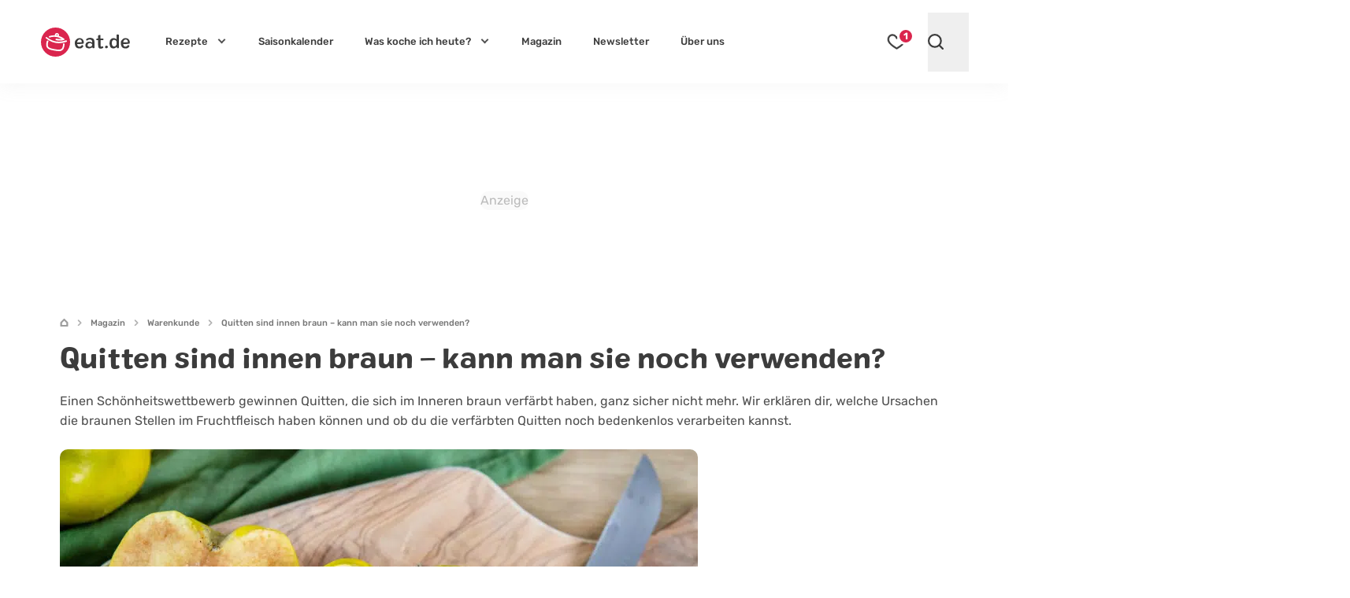

--- FILE ---
content_type: text/html; charset=UTF-8
request_url: https://eat.de/magazin/quitten-innen-braun-noch-verwenden/
body_size: 51580
content:
<!DOCTYPE html>
<html lang="de">
<head>
	<meta charset="UTF-8">
	<meta name="viewport" content="width=device-width, initial-scale=1">

	<link rel="icon" type="image/svg+xml" href="https://eat.de/favicon.svg">
	<link rel="apple-touch-icon" sizes="180x180" href="https://eat.de/apple-touch-icon.png">
	<link rel="icon" type="image/png" sizes="32x32" href="https://eat.de/favicon-32x32.png">
	<link rel="manifest" href="https://eat.de/site.webmanifest">
	<link rel="mask-icon" href="https://eat.de/safari-pinned-tab.svg" color="#da254e">
	<meta name="apple-mobile-web-app-title" content="eat.de">
	<meta name="application-name" content="eat.de">
	<meta name="msapplication-TileColor" content="#da254e">

	<!-- <meta name="color-scheme" content="only light"> -->
	<meta name="theme-color" content="#da254e" />
	<link rel="profile" href="http://gmpg.org/xfn/11">
	<link rel="pingback" href="https://eat.de/xmlrpc.php">
	<meta name='robots' content='index, follow, max-image-preview:large, max-snippet:-1, max-video-preview:-1' />
<script async type="text/plain" class="cmplazyload" data-cmp-purpose="4" data-cmp-src="//storage.googleapis.com/adtags/advanco/eat/QMAX_eat.de_ocmp.js"></script>
<script async type="text/plain" class="cmplazyload" data-cmp-purpose="4" data-cmp-src="https://pagead2.googlesyndication.com/pagead/js/adsbygoogle.js?client=ca-pub-4694423553648653" crossorigin="anonymous"></script>
<!-- Analytics --><script async type="text/plain" class="cmplazyload" data-cmp-vendor="s26" data-cmp-src="https://www.googletagmanager.com/gtag/js?id=G-CWZEL10FD9"></script><!-- Analytics -->
<script>
window.dataLayer = window.dataLayer || [];
function gtag(){dataLayer.push(arguments);}
gtag('js', new Date());
gtag('config', 'G-CWZEL10FD9');
</script>
<!-- Clarity -->
<script type="text/plain" class="cmplazyload" data-cmp-vendor="s2631">
(function(c,l,a,r,i,t,y){
c[a]=c[a]||function(){(c[a].q=c[a].q||[]).push(arguments)};
t=l.createElement(r);t.async=1;t.src="https://www.clarity.ms/tag/"+i;
y=l.getElementsByTagName(r)[0];y.parentNode.insertBefore(t,y);
})(window, document, "clarity", "script", "i0opn0zkvu");
</script>
	<link rel="preconnect" href="//a.delivery.consentmanager.net/" crossorigin>
<link rel="preconnect" href="//cdn.consentmanager.net" crossorigin>
<link rel="preconnect" href="https://cp.eat.de" crossorigin>
		<link rel="preload" href="https://eat.de/wp-content/themes/eat24/style.css?ver=1768817758" as="style">
			<link rel="preload" href="https://eat.de/wp-content/themes/eat24/fonts/colby_bold-webfont.woff2" as="font" type="font/woff2" crossorigin>
<link rel="preload" href="https://eat.de/wp-content/themes/eat24/fonts/rubik-v28-latin-700.woff2" as="font" type="font/woff2" crossorigin>
<link rel="preload" href="https://eat.de/wp-content/themes/eat24/fonts/rubik-v28-latin-regular.woff2" as="font" type="font/woff2" crossorigin>
<link rel="preload" href="https://eat.de/wp-content/themes/eat24/fonts/rubik-v28-latin-500.woff2" as="font" type="font/woff2" crossorigin>
<link rel="preload" href="https://eat.de/wp-content/themes/eat24/fonts/rubik-v28-latin-italic.woff2" as="font" type="font/woff2" crossorigin>
	
	<!-- This site is optimized with the Yoast SEO Premium plugin v26.8 (Yoast SEO v26.8) - https://yoast.com/product/yoast-seo-premium-wordpress/ -->
	<title>Quitten sind innen braun - kann man sie noch verwenden?</title>
<link data-rocket-prefetch href="https://cp.eat.de" rel="dns-prefetch">
<link data-rocket-prefetch href="https://a.delivery.consentmanager.net" rel="dns-prefetch">
<link data-rocket-prefetch href="https://cdn.consentmanager.net" rel="dns-prefetch"><link rel="preload" data-rocket-preload as="image" imagesrcset="https://eat.de/wp-content/uploads/2022/11/titelbild-3-quitten-innen-braun-810x540.jpg.webp 810w, https://eat.de/wp-content/uploads/2022/11/titelbild-3-quitten-innen-braun-396x264.jpg.webp 396w, https://eat.de/wp-content/uploads/2022/11/titelbild-3-quitten-innen-braun-540x360.jpg.webp 540w, https://eat.de/wp-content/uploads/2022/11/titelbild-3-quitten-innen-braun-564x376.jpg.webp 564w, https://eat.de/wp-content/uploads/2022/11/titelbild-3-quitten-innen-braun-1536x1024.jpg.webp 1536w, https://eat.de/wp-content/uploads/2022/11/titelbild-3-quitten-innen-braun-1170x780.jpg.webp 1170w, https://eat.de/wp-content/uploads/2022/11/titelbild-3-quitten-innen-braun-576x384.jpg.webp 576w, https://eat.de/wp-content/uploads/2022/11/titelbild-3-quitten-innen-braun-960x640.jpg.webp 960w, https://eat.de/wp-content/uploads/2022/11/titelbild-3-quitten-innen-braun-640x427.jpg.webp 640w, https://eat.de/wp-content/uploads/2022/11/titelbild-3-quitten-innen-braun-320x213.jpg.webp 320w, https://eat.de/wp-content/uploads/2022/11/titelbild-3-quitten-innen-braun-279x186.jpg.webp 279w, https://eat.de/wp-content/uploads/2022/11/titelbild-3-quitten-innen-braun-150x100.jpg.webp 150w, https://eat.de/wp-content/uploads/2022/11/titelbild-3-quitten-innen-braun-60x40.jpg.webp 60w, https://eat.de/wp-content/uploads/2022/11/titelbild-3-quitten-innen-braun-1200x800.jpg.webp 1200w, https://eat.de/wp-content/uploads/2022/11/titelbild-3-quitten-innen-braun-530x353.jpg.webp 530w, https://eat.de/wp-content/uploads/2022/11/titelbild-3-quitten-innen-braun-768x512.jpg.webp 768w, https://eat.de/wp-content/uploads/2022/11/titelbild-3-quitten-innen-braun-800x533.jpg.webp 800w, https://eat.de/wp-content/uploads/2022/11/titelbild-3-quitten-innen-braun-760x507.jpg.webp 760w, https://eat.de/wp-content/uploads/2022/11/titelbild-3-quitten-innen-braun-570x380.jpg.webp 570w, https://eat.de/wp-content/uploads/2022/11/titelbild-3-quitten-innen-braun-565x377.jpg.webp 565w, https://eat.de/wp-content/uploads/2022/11/titelbild-3-quitten-innen-braun-425x283.jpg.webp 425w, https://eat.de/wp-content/uploads/2022/11/titelbild-3-quitten-innen-braun-364x243.jpg.webp 364w, https://eat.de/wp-content/uploads/2022/11/titelbild-3-quitten-innen-braun-242x161.jpg.webp 242w, https://eat.de/wp-content/uploads/2022/11/titelbild-3-quitten-innen-braun-270x180.jpg.webp 270w, https://eat.de/wp-content/uploads/2022/11/titelbild-3-quitten-innen-braun-180x120.jpg.webp 180w, https://eat.de/wp-content/uploads/2022/11/titelbild-3-quitten-innen-braun-153x102.jpg.webp 153w, https://eat.de/wp-content/uploads/2022/11/titelbild-3-quitten-innen-braun-100x67.jpg.webp 100w, https://eat.de/wp-content/uploads/2022/11/titelbild-3-quitten-innen-braun.jpg.webp 1800w" imagesizes="(min-width: 641px) 810px, (min-width: 361px) 640px, 320px" fetchpriority="high">
	<meta name="description" content="Deine Quitten sind innen braun und du fragst dich, ob du sie noch zum Kochen und Backen verwenden kannst? Auf eat.de erfährst du die Antwort." />
	<link rel="canonical" href="https://eat.de/magazin/quitten-innen-braun-noch-verwenden/" />
	<meta property="og:locale" content="de_DE" />
	<meta property="og:type" content="article" />
	<meta property="og:title" content="Quitten sind innen braun - kann man sie noch verwenden?" />
	<meta property="og:description" content="Deine Quitten sind innen braun und du fragst dich, ob du sie noch zum Kochen und Backen verwenden kannst? Auf eat.de erfährst du die Antwort." />
	<meta property="og:url" content="https://eat.de/magazin/quitten-innen-braun-noch-verwenden/" />
	<meta property="og:site_name" content="eat.de" />
	<meta property="article:publisher" content="https://www.facebook.com/eat.de.official" />
	<meta property="article:published_time" content="2022-11-04T06:24:05+00:00" />
	<meta property="article:modified_time" content="2024-11-12T14:32:37+00:00" />
	<meta property="og:image" content="https://eat.de/wp-content/uploads/2022/11/titelbild-3-quitten-innen-braun.jpg" />
	<meta property="og:image:width" content="1800" />
	<meta property="og:image:height" content="1200" />
	<meta property="og:image:type" content="image/jpeg" />
	<meta name="author" content="Louis" />
	<meta name="twitter:card" content="summary_large_image" />
	<meta name="twitter:label1" content="Verfasst von" />
	<meta name="twitter:data1" content="Louis" />
	<meta name="twitter:label2" content="Geschätzte Lesezeit" />
	<meta name="twitter:data2" content="5 Minuten" />
	<script type="application/ld+json" class="yoast-schema-graph">{"@context":"https://schema.org","@graph":[{"@type":"Article","@id":"https://eat.de/magazin/quitten-innen-braun-noch-verwenden/#article","isPartOf":{"@id":"https://eat.de/magazin/quitten-innen-braun-noch-verwenden/"},"author":{"name":"Louis","@id":"https://eat.de/#/schema/person/678c8e49f74fd9194fe42b12b2bc8078"},"headline":"Quitten sind innen braun &#8211; kann man sie noch verwenden?","datePublished":"2022-11-04T06:24:05+00:00","dateModified":"2024-11-12T14:32:37+00:00","mainEntityOfPage":{"@id":"https://eat.de/magazin/quitten-innen-braun-noch-verwenden/"},"wordCount":820,"publisher":{"@id":"https://eat.de/#organization"},"image":["https://eat.de/wp-content/uploads/2022/11/titelbild-3-quitten-innen-braun-1200x900.jpg","https://eat.de/wp-content/uploads/2022/11/titelbild-3-quitten-innen-braun-1200x675.jpg"],"thumbnailUrl":"https://eat.de/wp-content/uploads/2022/11/titelbild-3-quitten-innen-braun.jpg","articleSection":["Warenkunde"],"inLanguage":"de"},{"@type":["WebPage","FAQPage"],"@id":"https://eat.de/magazin/quitten-innen-braun-noch-verwenden/","url":"https://eat.de/magazin/quitten-innen-braun-noch-verwenden/","name":"Quitten sind innen braun - kann man sie noch verwenden?","isPartOf":{"@id":"https://eat.de/#website"},"primaryImageOfPage":{"@id":"https://eat.de/magazin/quitten-innen-braun-noch-verwenden/#primaryimage"},"image":{"@id":"https://eat.de/magazin/quitten-innen-braun-noch-verwenden/#primaryimage"},"thumbnailUrl":"https://eat.de/wp-content/uploads/2022/11/titelbild-3-quitten-innen-braun.jpg","datePublished":"2022-11-04T06:24:05+00:00","dateModified":"2024-11-12T14:32:37+00:00","description":"Deine Quitten sind innen braun und du fragst dich, ob du sie noch zum Kochen und Backen verwenden kannst? Auf eat.de erfährst du die Antwort.","breadcrumb":{"@id":"https://eat.de/magazin/quitten-innen-braun-noch-verwenden/#breadcrumb"},"mainEntity":[{"@id":"https://eat.de/magazin/quitten-innen-braun-noch-verwenden/#faq-question-1666937780279"},{"@id":"https://eat.de/magazin/quitten-innen-braun-noch-verwenden/#faq-question-1666937825941"},{"@id":"https://eat.de/magazin/quitten-innen-braun-noch-verwenden/#faq-question-1666937854406"}],"inLanguage":"de","potentialAction":[{"@type":"ReadAction","target":["https://eat.de/magazin/quitten-innen-braun-noch-verwenden/"]}]},{"@type":"ImageObject","inLanguage":"de","@id":"https://eat.de/magazin/quitten-innen-braun-noch-verwenden/#primaryimage","url":"https://eat.de/wp-content/uploads/2022/11/titelbild-3-quitten-innen-braun.jpg","contentUrl":"https://eat.de/wp-content/uploads/2022/11/titelbild-3-quitten-innen-braun.jpg","width":1800,"height":1200,"caption":"Quitten sind innen braun: kann man sie noch verwenden?"},{"@type":"BreadcrumbList","@id":"https://eat.de/magazin/quitten-innen-braun-noch-verwenden/#breadcrumb","itemListElement":[{"@type":"ListItem","position":1,"name":"Startseite","item":"https://eat.de"},{"@type":"ListItem","position":2,"name":"Magazin","item":"https://eat.de/magazin/"},{"@type":"ListItem","position":3,"name":"Warenkunde","item":"https://eat.de/magazin/warenkunde/"},{"@type":"ListItem","position":4,"name":"Quitten sind innen braun &#8211; kann man sie noch verwenden?"}]},{"@type":"WebSite","@id":"https://eat.de/#website","url":"https://eat.de/","name":"eat.de","description":"","publisher":{"@id":"https://eat.de/#organization"},"potentialAction":[{"@type":"SearchAction","target":{"@type":"EntryPoint","urlTemplate":"https://eat.de/?s={search_term_string}"},"query-input":{"@type":"PropertyValueSpecification","valueRequired":true,"valueName":"search_term_string"}}],"inLanguage":"de"},{"@type":"Organization","@id":"https://eat.de/#organization","name":"eat.de","url":"https://eat.de/","logo":{"@type":"ImageObject","inLanguage":"de","@id":"https://eat.de/#/schema/logo/image/","url":"https://eat.de/wp-content/uploads/2020/08/eat_logo_kreis@2x.png","contentUrl":"https://eat.de/wp-content/uploads/2020/08/eat_logo_kreis@2x.png","width":240,"height":86,"caption":"eat.de"},"image":{"@id":"https://eat.de/#/schema/logo/image/"},"sameAs":["https://www.facebook.com/eat.de.official","https://www.youtube.com/c/eatde","https://www.pinterest.de/eat_de/","https://www.instagram.com/eat.de_official/","https://www.tiktok.com/@eat.de_official","https://www.linkedin.com/company/eatde/"],"ethicsPolicy":"https://eat.de/redaktionelle-richtlinien/","brand":"eat.de","legalName":"eat.de GmbH","publishingPrinciples":"https://eat.de/redaktionelle-richtlinien/","address":{"@type":"PostalAddress","streetAddress":"Thomas-Mann-Straße 2","addressLocality":"Zwickau","addressRegion":"Sachsen","postalCode":"08058","addressCountry":"DE"},"contactPoint":{"@type":"ContactPoint","telephone":"+49-375-27397080","email":"info@eat.de"},"numberOfEmployees":{"@type":"QuantitativeValue","value":20},"foundingDate":"2007-01-11"},{"@type":"Person","@id":"https://eat.de/#/schema/person/678c8e49f74fd9194fe42b12b2bc8078","name":"Louis","image":{"@type":"ImageObject","inLanguage":"de","@id":"https://eat.de/#/schema/person/image/","url":"https://eat.de/wp-content/themes/eatbase/assets/img/avatar.png","contentUrl":"https://eat.de/wp-content/themes/eatbase/assets/img/avatar.png","caption":"Louis"},"description":"Ohne Pasta - ohne Louis. Denn wenn sie nicht gerade ein neues Buch verschlingt, stehen Nudeln ganz weit oben auf dem Plan. Sie liebt es in der Natur zu sein und verbringt ihre Freizeit nicht selten mit einer ausgedehnten Wanderung oder an ihrer heißgeliebten Ostsee und spielt auf der Gitarre dem Sonnenuntergang entgegen.","jobTitle":"Content-Creator","url":"https://eat.de/ueber-uns/louis/"},{"@type":"Question","@id":"https://eat.de/magazin/quitten-innen-braun-noch-verwenden/#faq-question-1666937780279","position":1,"url":"https://eat.de/magazin/quitten-innen-braun-noch-verwenden/#faq-question-1666937780279","name":"Wann ist eine Quitte schlecht?","answerCount":1,"acceptedAnswer":{"@type":"Answer","text":"Eine Quitte ist dann schlecht und sollte nicht mehr verarbeitet werden, wenn sie von Schimmel befallen ist. Braune Verfärbungen hingegen sind nicht schlimm und selbst matschige Stellen können meist großzügig aus dem Fruchtfleisch geschnitten werden.","inLanguage":"de"},"inLanguage":"de"},{"@type":"Question","@id":"https://eat.de/magazin/quitten-innen-braun-noch-verwenden/#faq-question-1666937825941","position":2,"url":"https://eat.de/magazin/quitten-innen-braun-noch-verwenden/#faq-question-1666937825941","name":"Werden Quitten nach dem Schälen braun?","answerCount":1,"acceptedAnswer":{"@type":"Answer","text":"Ja, nach dem Schälen können sich die gelben Früchte braun verfärben, da das Fruchtfleisch mit Sauerstoff in Kontakt kommt. Um das zu verhindern, kann man Quitten sofort nach dem Zerteilen mit etwas Zitronensaft beträufeln.","inLanguage":"de"},"inLanguage":"de"},{"@type":"Question","@id":"https://eat.de/magazin/quitten-innen-braun-noch-verwenden/#faq-question-1666937854406","position":3,"url":"https://eat.de/magazin/quitten-innen-braun-noch-verwenden/#faq-question-1666937854406","name":"Warum haben Quitten einen Pelz?","answerCount":1,"acceptedAnswer":{"@type":"Answer","text":"Dieser dient dazu, die Früchte im Sommer vor starker Sonneneinstrahlung zu schützen. Sind die Quitten wirklich vollreif, verschwindet der Pelz – da sie allerdings am besten vor der Vollreife geerntet werden, ist er meist noch vorhanden und kann mit einem feuchten Tuch abgerieben werden.","inLanguage":"de"},"inLanguage":"de"}]}</script>
	<!-- / Yoast SEO Premium plugin. -->



<!-- eat.de is managing ads with Advanced Ads 2.0.16 – https://wpadvancedads.com/ --><!--noptimize--><script id="advads-ready">
			window.advanced_ads_ready=function(e,a){a=a||"complete";var d=function(e){return"interactive"===a?"loading"!==e:"complete"===e};d(document.readyState)?e():document.addEventListener("readystatechange",(function(a){d(a.target.readyState)&&e()}),{once:"interactive"===a})},window.advanced_ads_ready_queue=window.advanced_ads_ready_queue||[];		</script>
		<!--/noptimize--><style id='global-styles-inline-css'>
:root{--wp--preset--aspect-ratio--square: 1;--wp--preset--aspect-ratio--4-3: 4/3;--wp--preset--aspect-ratio--3-4: 3/4;--wp--preset--aspect-ratio--3-2: 3/2;--wp--preset--aspect-ratio--2-3: 2/3;--wp--preset--aspect-ratio--16-9: 16/9;--wp--preset--aspect-ratio--9-16: 9/16;--wp--preset--color--black: #3C3C3C;--wp--preset--color--cyan-bluish-gray: #abb8c3;--wp--preset--color--white: #FFF;--wp--preset--color--pale-pink: #f78da7;--wp--preset--color--vivid-red: #cf2e2e;--wp--preset--color--luminous-vivid-orange: #ff6900;--wp--preset--color--luminous-vivid-amber: #fcb900;--wp--preset--color--light-green-cyan: #7bdcb5;--wp--preset--color--vivid-green-cyan: #00d084;--wp--preset--color--pale-cyan-blue: #8ed1fc;--wp--preset--color--vivid-cyan-blue: #0693e3;--wp--preset--color--vivid-purple: #9b51e0;--wp--preset--color--grey-500: #666666;--wp--preset--color--grey-400: #b5b5b5;--wp--preset--color--grey-100: #ececec;--wp--preset--color--red: #DA254E;--wp--preset--color--mint-green: #22BF9A;--wp--preset--color--sky: #25A8D9;--wp--preset--color--pearl: #8EC3F4;--wp--preset--color--jade: #82DCBE;--wp--preset--color--lime: #98BF58;--wp--preset--color--fern: #6CA55D;--wp--preset--color--sun: #F4BF1F;--wp--preset--color--orange: #F59132;--wp--preset--color--peach: #FAB48C;--wp--preset--color--salmon: #E98282;--wp--preset--color--brick: #D86181;--wp--preset--color--lilac: #B57F9A;--wp--preset--color--viola: #785768;--wp--preset--color--wheat: #D2B48C;--wp--preset--gradient--vivid-cyan-blue-to-vivid-purple: linear-gradient(135deg,rgb(6,147,227) 0%,rgb(155,81,224) 100%);--wp--preset--gradient--light-green-cyan-to-vivid-green-cyan: linear-gradient(135deg,rgb(122,220,180) 0%,rgb(0,208,130) 100%);--wp--preset--gradient--luminous-vivid-amber-to-luminous-vivid-orange: linear-gradient(135deg,rgb(252,185,0) 0%,rgb(255,105,0) 100%);--wp--preset--gradient--luminous-vivid-orange-to-vivid-red: linear-gradient(135deg,rgb(255,105,0) 0%,rgb(207,46,46) 100%);--wp--preset--gradient--very-light-gray-to-cyan-bluish-gray: linear-gradient(135deg,rgb(238,238,238) 0%,rgb(169,184,195) 100%);--wp--preset--gradient--cool-to-warm-spectrum: linear-gradient(135deg,rgb(74,234,220) 0%,rgb(151,120,209) 20%,rgb(207,42,186) 40%,rgb(238,44,130) 60%,rgb(251,105,98) 80%,rgb(254,248,76) 100%);--wp--preset--gradient--blush-light-purple: linear-gradient(135deg,rgb(255,206,236) 0%,rgb(152,150,240) 100%);--wp--preset--gradient--blush-bordeaux: linear-gradient(135deg,rgb(254,205,165) 0%,rgb(254,45,45) 50%,rgb(107,0,62) 100%);--wp--preset--gradient--luminous-dusk: linear-gradient(135deg,rgb(255,203,112) 0%,rgb(199,81,192) 50%,rgb(65,88,208) 100%);--wp--preset--gradient--pale-ocean: linear-gradient(135deg,rgb(255,245,203) 0%,rgb(182,227,212) 50%,rgb(51,167,181) 100%);--wp--preset--gradient--electric-grass: linear-gradient(135deg,rgb(202,248,128) 0%,rgb(113,206,126) 100%);--wp--preset--gradient--midnight: linear-gradient(135deg,rgb(2,3,129) 0%,rgb(40,116,252) 100%);--wp--preset--font-size--small: 13px;--wp--preset--font-size--medium: 20px;--wp--preset--font-size--large: 18px;--wp--preset--font-size--x-large: 42px;--wp--preset--font-size--normal: 14px;--wp--preset--font-size--huge: 30px;--wp--preset--spacing--20: 0.44rem;--wp--preset--spacing--30: 0.67rem;--wp--preset--spacing--40: 1rem;--wp--preset--spacing--50: 1.5rem;--wp--preset--spacing--60: 2.25rem;--wp--preset--spacing--70: 3.38rem;--wp--preset--spacing--80: 5.06rem;--wp--preset--shadow--natural: 6px 6px 9px rgba(0, 0, 0, 0.2);--wp--preset--shadow--deep: 12px 12px 50px rgba(0, 0, 0, 0.4);--wp--preset--shadow--sharp: 6px 6px 0px rgba(0, 0, 0, 0.2);--wp--preset--shadow--outlined: 6px 6px 0px -3px rgb(255, 255, 255), 6px 6px rgb(0, 0, 0);--wp--preset--shadow--crisp: 6px 6px 0px rgb(0, 0, 0);}:where(.is-layout-flex){gap: 0.5em;}:where(.is-layout-grid){gap: 0.5em;}body .is-layout-flex{display: flex;}.is-layout-flex{flex-wrap: wrap;align-items: center;}.is-layout-flex > :is(*, div){margin: 0;}body .is-layout-grid{display: grid;}.is-layout-grid > :is(*, div){margin: 0;}:where(.wp-block-columns.is-layout-flex){gap: 2em;}:where(.wp-block-columns.is-layout-grid){gap: 2em;}:where(.wp-block-post-template.is-layout-flex){gap: 1.25em;}:where(.wp-block-post-template.is-layout-grid){gap: 1.25em;}.has-black-color{color: var(--wp--preset--color--black) !important;}.has-cyan-bluish-gray-color{color: var(--wp--preset--color--cyan-bluish-gray) !important;}.has-white-color{color: var(--wp--preset--color--white) !important;}.has-pale-pink-color{color: var(--wp--preset--color--pale-pink) !important;}.has-vivid-red-color{color: var(--wp--preset--color--vivid-red) !important;}.has-luminous-vivid-orange-color{color: var(--wp--preset--color--luminous-vivid-orange) !important;}.has-luminous-vivid-amber-color{color: var(--wp--preset--color--luminous-vivid-amber) !important;}.has-light-green-cyan-color{color: var(--wp--preset--color--light-green-cyan) !important;}.has-vivid-green-cyan-color{color: var(--wp--preset--color--vivid-green-cyan) !important;}.has-pale-cyan-blue-color{color: var(--wp--preset--color--pale-cyan-blue) !important;}.has-vivid-cyan-blue-color{color: var(--wp--preset--color--vivid-cyan-blue) !important;}.has-vivid-purple-color{color: var(--wp--preset--color--vivid-purple) !important;}.has-black-background-color{background-color: var(--wp--preset--color--black) !important;}.has-cyan-bluish-gray-background-color{background-color: var(--wp--preset--color--cyan-bluish-gray) !important;}.has-white-background-color{background-color: var(--wp--preset--color--white) !important;}.has-pale-pink-background-color{background-color: var(--wp--preset--color--pale-pink) !important;}.has-vivid-red-background-color{background-color: var(--wp--preset--color--vivid-red) !important;}.has-luminous-vivid-orange-background-color{background-color: var(--wp--preset--color--luminous-vivid-orange) !important;}.has-luminous-vivid-amber-background-color{background-color: var(--wp--preset--color--luminous-vivid-amber) !important;}.has-light-green-cyan-background-color{background-color: var(--wp--preset--color--light-green-cyan) !important;}.has-vivid-green-cyan-background-color{background-color: var(--wp--preset--color--vivid-green-cyan) !important;}.has-pale-cyan-blue-background-color{background-color: var(--wp--preset--color--pale-cyan-blue) !important;}.has-vivid-cyan-blue-background-color{background-color: var(--wp--preset--color--vivid-cyan-blue) !important;}.has-vivid-purple-background-color{background-color: var(--wp--preset--color--vivid-purple) !important;}.has-black-border-color{border-color: var(--wp--preset--color--black) !important;}.has-cyan-bluish-gray-border-color{border-color: var(--wp--preset--color--cyan-bluish-gray) !important;}.has-white-border-color{border-color: var(--wp--preset--color--white) !important;}.has-pale-pink-border-color{border-color: var(--wp--preset--color--pale-pink) !important;}.has-vivid-red-border-color{border-color: var(--wp--preset--color--vivid-red) !important;}.has-luminous-vivid-orange-border-color{border-color: var(--wp--preset--color--luminous-vivid-orange) !important;}.has-luminous-vivid-amber-border-color{border-color: var(--wp--preset--color--luminous-vivid-amber) !important;}.has-light-green-cyan-border-color{border-color: var(--wp--preset--color--light-green-cyan) !important;}.has-vivid-green-cyan-border-color{border-color: var(--wp--preset--color--vivid-green-cyan) !important;}.has-pale-cyan-blue-border-color{border-color: var(--wp--preset--color--pale-cyan-blue) !important;}.has-vivid-cyan-blue-border-color{border-color: var(--wp--preset--color--vivid-cyan-blue) !important;}.has-vivid-purple-border-color{border-color: var(--wp--preset--color--vivid-purple) !important;}.has-vivid-cyan-blue-to-vivid-purple-gradient-background{background: var(--wp--preset--gradient--vivid-cyan-blue-to-vivid-purple) !important;}.has-light-green-cyan-to-vivid-green-cyan-gradient-background{background: var(--wp--preset--gradient--light-green-cyan-to-vivid-green-cyan) !important;}.has-luminous-vivid-amber-to-luminous-vivid-orange-gradient-background{background: var(--wp--preset--gradient--luminous-vivid-amber-to-luminous-vivid-orange) !important;}.has-luminous-vivid-orange-to-vivid-red-gradient-background{background: var(--wp--preset--gradient--luminous-vivid-orange-to-vivid-red) !important;}.has-very-light-gray-to-cyan-bluish-gray-gradient-background{background: var(--wp--preset--gradient--very-light-gray-to-cyan-bluish-gray) !important;}.has-cool-to-warm-spectrum-gradient-background{background: var(--wp--preset--gradient--cool-to-warm-spectrum) !important;}.has-blush-light-purple-gradient-background{background: var(--wp--preset--gradient--blush-light-purple) !important;}.has-blush-bordeaux-gradient-background{background: var(--wp--preset--gradient--blush-bordeaux) !important;}.has-luminous-dusk-gradient-background{background: var(--wp--preset--gradient--luminous-dusk) !important;}.has-pale-ocean-gradient-background{background: var(--wp--preset--gradient--pale-ocean) !important;}.has-electric-grass-gradient-background{background: var(--wp--preset--gradient--electric-grass) !important;}.has-midnight-gradient-background{background: var(--wp--preset--gradient--midnight) !important;}.has-small-font-size{font-size: var(--wp--preset--font-size--small) !important;}.has-medium-font-size{font-size: var(--wp--preset--font-size--medium) !important;}.has-large-font-size{font-size: var(--wp--preset--font-size--large) !important;}.has-x-large-font-size{font-size: var(--wp--preset--font-size--x-large) !important;}
/*# sourceURL=global-styles-inline-css */
</style>

<style id='classic-theme-styles-inline-css'>
/*! This file is auto-generated */
.wp-block-button__link{color:#fff;background-color:#32373c;border-radius:9999px;box-shadow:none;text-decoration:none;padding:calc(.667em + 2px) calc(1.333em + 2px);font-size:1.125em}.wp-block-file__button{background:#32373c;color:#fff;text-decoration:none}
/*# sourceURL=/wp-includes/css/classic-themes.min.css */
</style>
<link rel='stylesheet' id='eat-style-single-post-desktop-css' href='https://eat.de/wp-content/themes/eat24/assets/css/single-post-desktop.css?ver=1744344428' media='all' />
<link rel='stylesheet' id='eat-style-yoast-faq-block-css' href='https://eat.de/wp-content/themes/eat24/assets/blocks/block-yoast-faq.css?ver=1744344431' media='all' />
<link rel='stylesheet' id='eat-style-css' href='https://eat.de/wp-content/themes/eat24/style.css?ver=1768817758' media='all' />
<link rel="https://api.w.org/" href="https://eat.de/wp-json/" /><link rel="alternate" title="JSON" type="application/json" href="https://eat.de/wp-json/wp/v2/posts/55245" /><style id="theme-inline-style" type="text/css">html{font-size:100%;scroll-behavior:smooth}body{background-color:#fff;color:#3c3c3c}figure{margin:0}.site{background-color:#fff}.site>p:last-child{margin-bottom:1.5rem}.alignfull>.inner-wrap,.alignwide>.inner-wrap,.max-w-standard-wrap>*,.wp-block-group__inner-container>*{margin-left:auto;margin-right:auto}:focus,:focus-visible{outline-color:#e59716}.alignfull>.inner-wrap,.alignwide>.inner-wrap,.max-w-standard-wrap>:not(.ignore-mw):not(.alignwide):not(.alignfull):not(.alignplus):not(.wp-block-pullquote):not(hr),.wp-block-group__inner-container>:not(.alignwide):not(.alignfull):not(.alignplus){max-width:1128px}.alignplus{max-width:1164px}.wp-block-group__inner-container>.alignwide,footer>.alignwide,main>.alignwide{max-width:1392px}.content-wrap .mobile-nomx{margin-left:-1.125rem;margin-right:-1.125rem}.max-w-standard-wrap>:not(.ignore-mw):not(.alignwide):not(.alignfull):not(.alignplus):not(.mobile-nomx),.screen-width,.wp-block-group.alignwide{width:calc(100% - 2.25rem)}.sr-only.visible-on-focus:focus{background-color:#fefce8;border-radius:3px;box-shadow:0 0 2px 2px rgba(0,0,0,.6);color:#3c3c3c;clip:auto!important;-webkit-clip-path:none;clip-path:none;display:block;font-size:.875rem;font-weight:700;height:auto;left:5px;line-height:normal;padding:15px 23px 14px;text-decoration:none;top:5px;width:auto;z-index:100000}#content[tabindex="-1"]:focus{outline:0}.rp-h+.eat-related-posts{margin-top:1rem}.navbar{min-height:75px}.wp-block-image{border-radius:.625rem;clear:both;margin-bottom:1.5rem;margin-top:1.5rem}.wp-block-image .is-style-no-roundings,.wp-block-image.is-style-no-roundings{border-radius:0}.wp-block-image .is-style-rounded,.wp-block-image.is-style-rounded{border-radius:9999px}.wp-block-image a,.wp-block-image figure{border-radius:inherit}.wp-block-image.aligncenter{text-align:center}.wp-block-image.aligncenter>a,.wp-block-image.aligncenter>a img{display:inline-block}.wp-block-image.aligncenter .fwrap,.wp-block-image.aligncenter>img{margin-left:auto;margin-right:auto}.is-small-img .alignleft{float:left;margin-right:1.5rem}.is-small-img .alignright{float:right;margin-left:1.5rem}.is-small-img .alignleft,.is-small-img .alignright{margin-bottom:.5rem;margin-top:0}.content-wrap>article>[class=wp-block-image]{margin-bottom:0;margin-top:0}.without-post-sidebar .wp-block-image.alignfull img{border-radius:0}img,picture{border-radius:inherit}figure figcaption{color:rgba(60,60,60,.8);font-size:.9375rem;line-height:1.0625rem;margin-top:.625rem;text-align:center}.fwrap{border-radius:inherit;max-width:100%}.size-huge .swrap{width:810px}.size-huge-reduced .swrap{width:576px}.size-large .swrap{width:540px}.size-medium .swrap{width:396px}.size-thumbnail .swrap{width:160px}.size-regular .swrap{width:279px}.size-small .swrap{width:220px}.size-tiny .swrap{width:150px}.box-thumb-wrap{margin-bottom:1.5rem;margin-top:1.5rem}.box-thumb-wrap .wp-block-image{margin:0}.wp-block-image figure.box-thumb{display:block}.box-thumb{height:0;padding-top:59.2%;position:relative}.box-thumb img{height:100%;left:0;-o-object-fit:cover;object-fit:cover;position:absolute;top:0;width:100%}.box-thumb-3-2{padding-top:66.666%}.box-thumb-hf{padding-top:117%}@keyframes fadein{0%{opacity:.05}to{opacity:1}}#breadcrumbs{line-height:25px;margin-bottom:0;margin-left:-18px;margin-right:-18px;margin-top:0;overflow-x:auto;padding-left:18px;padding-right:18px;padding-top:1rem;white-space:nowrap;width:calc(100% + 36px);-ms-overflow-style:none;scrollbar-width:none}#breadcrumbs::-webkit-scrollbar{display:none}#breadcrumbs a,#breadcrumbs span{color:rgba(60,60,60,.7);font-size:.6875rem;font-weight:500;line-height:.8125rem}#breadcrumbs .home-icon{color:rgba(60,60,60,.5);height:12px}#breadcrumbs .arrow{background:url("data:image/svg+xml;utf8,%3Csvg%20width%3D%226%22%20height%3D%228%22%20viewBox%3D%220%200%206%208%22%20fill%3D%22none%22%20xmlns%3D%22http%3A%2F%2Fwww.w3.org%2F2000%2Fsvg%22%3E%3Cpath%20opacity%3D%22.4%22%20d%3D%22M1.5%201.13L4.69%204.3%201.5%207.5%22%20stroke%3D%22%233C3C3C%22%20stroke-width%3D%221.6%22%20stroke-linecap%3D%22round%22%20stroke-linejoin%3D%22round%22%2F%3E%3C%2Fsvg%3E") 50%/cover no-repeat;display:inline-block;height:8px;margin-left:.5rem;margin-right:.5rem;width:6px}#breadcrumbs svg{bottom:1px;display:inline-block}#breadcrumbs svg,.bcrumbs{position:relative}.bcrumbs:after,.bcrumbs:before{background:hsla(0,0%,100%,.5);content:"";height:25px;position:absolute;top:1rem;width:19px;z-index:10}.bcrumbs:before{background-image:linear-gradient(90deg,#fff 25%,hsla(0,0%,100%,0));left:-18px}.bcrumbs:after{background-image:linear-gradient(90deg,hsla(0,0%,100%,0),#fff 75%);right:-18px}.eata>span{color:#3c3c3c;display:block;font-size:1.125rem;font-weight:500;overflow:hidden;padding-bottom:1rem;text-align:left}.advads-video_rezept_mobile{margin-bottom:1rem;margin-top:1rem}.mh375{min-height:375px;position:relative}.mh375>div{display:block!important;min-height:375px}.mh375>div>div{display:block!important;position:-webkit-sticky;position:sticky;top:108px}.mh375>div>div>iframe{margin-left:auto;margin-right:auto}.mh375>div:empty:after,.mh375>div[style="display: none;"]:after{background-color:#fafafa;background-image:url("data:image/svg+xml;charset=utf-8,%3Csvg xmlns='http://www.w3.org/2000/svg' xml:space='preserve' width='188' height='188' fill='%23da254e' fill-opacity='.6' viewBox='0 0 188 188'%3E%3Cpath d='M76.6 43.9h-.4a.6.6 0 0 0 0 1h.4a.6.6 0 0 0 0-1m-1.1 3.8h-.4a.6.6 0 0 0 0 1h.4a.6.6 0 0 0 0-1m4-1H79a.6.6 0 0 0 0 1h.4a.6.6 0 0 0 0-1zm.6-3.5h-.3a.6.6 0 1 0 0 1h.3a.6.6 0 0 0 0-1m2.4-2a.6.6 0 0 0 0-1.1h-.3a.6.6 0 0 0 0 1zm2.1 2.7h-.3a.6.6 0 1 0 0 1h.3a.6.6 0 0 0 0-1M83 48.6h-.3a.6.6 0 0 0 0 1h.4a.6.6 0 0 0 0-1zm52.8.4c-.3 0-.5.2-.6.4-.3.7-1.3 3.2-1.3 4a1.9 1.9 0 0 0 3.7 0c0-.8-1-3.3-1.3-4a.6.6 0 0 0-.5-.4m0 5a.6.6 0 0 1-.7-.6l.7-2 .6 2c0 .3-.3.6-.6.6m22.8-18.6a.6.6 0 0 0 .8-.2l.7-1.4a.6.6 0 1 0-1.2-.5c-.1.5-.3 1-.6 1.3a.6.6 0 0 0 .3.9zm1.4-3.3a.6.6 0 0 0 .8-.4l.6-2.6a.6.6 0 1 0-1.2-.2l-.6 2.4a.6.6 0 0 0 .5.8zm9.5-13.6a4.1 4.1 0 0 0-4-3.2 4.1 4.1 0 0 0-3.1 1.3l-3.3 3.7h-.2c-2.2 0-5.4 1.8-9.1 4-4 2.3-8.6 5-12.2 5.3-7.4.7-7.5 8.7-7.5 8.8v9a2.2 2.2 0 0 0 2.3 2.2c1.2 0 2.2-1 2.2-2.1V47a3 3 0 0 0 0-1.3c-.2-.4-.4-1.2-.7-3.2q-.75-3.9 1.2-6c1.2.2 2.4.5 3.5 1 2.2 1.5 6.6 3.5 11 4.1-1.5 1.8-2 3.5-1.3 4.8.5 1.1 2 1.7 3.9 1.7h.6c2-.1 4.6-.8 7-2 5.2-2.7 8.3-6.7 7-9.1-.7-1.4-2.5-2-5.2-1.7a37 37 0 0 0 1.4-4.1l5-4.5a6.2 6.2 0 0 0 2.1-4.7l-.1-1.3zm-35 17c-1.8 1.7-2.4 4.2-1.8 7.4.3 2 .5 2.8.7 3.2v1.3a1 1 0 0 1-1 1 1 1 0 0 1-.7-.3 1 1 0 0 1-.3-.7v-9c0-.3 0-7 6.3-7.5l4.6.1a57 57 0 0 0 11.1-1 .6.6 0 1 0-.3-1.2c-3.7.8-8 1-11.1 1 2.7-1.1 5.7-2.9 8.4-4.4 3.4-2 6.6-3.9 8.5-3.9.7 0 1.3.2 1.8.5a8.8 8.8 0 0 1-1.3 4.3c-.8.6-1.9 1.2-3.2 1.7a.6.6 0 0 0 .4 1.2l.7-.3a14.8 14.8 0 0 1-10.9 3.9q-8.7-.6-12 2.7zm1.8 0c2.1-1.3 5.5-1.8 10-1.5a15.8 15.8 0 0 0 12-4.3 13.3 13.3 0 0 0 2.1-2.7c.7-1.2 1.2-2.4 1.4-3.6 1.1 2.4.5 6.9-1.6 12.2a7.3 7.3 0 0 1-4.7 4.6c-5 1.6-12.5-1.3-16.3-3.6a13.3 13.3 0 0 0-2.9-1zm27.3-10.4a6.6 6.6 0 0 0-1-3c1.5-1.6 2.1-1.5 2.2-1.5.2 0 .3.3.4.5.3.9-.3 2.3-1.6 4m-7.7 16.3c2.3-.8 4-2.4 5.2-4.6.4 0 .7.2.8.5.6 1-1.3 3.5-4.7 5.2-3.3 1.7-6.4 1.8-7 .7a1 1 0 0 1 0-.1c.2-.4.6-.8 1-1.2 1.6 0 3.2 0 4.7-.5m9.8-3.8c.8 1.6-1.7 5-6.5 7.4a17.3 17.3 0 0 1-6.5 2c-1.7 0-3-.3-3.3-1-.2-.5-.2-1 0-1.7.6.6 1.6.9 2.8.9a13 13 0 0 0 5.6-1.6c4-2 6.2-5 5.2-6.9v-.1c1.4 0 2.4.4 2.7 1m2.8-13.5a5 5 0 0 1-1.3 1.7l-3.8 3.4.2-2.2c2.4-2.7 3.3-4.8 2.8-6.3-.4-1-1-1.3-1.3-1.4-1-.1-2 .5-3.4 2a4 4 0 0 0-1.2-.8l2.8-3a2.9 2.9 0 0 1 5 1.2l.5 2.3a5 5 0 0 1-.3 3.2zm-65 51.6a.6.6 0 0 0 .8-.1c.2-.3.1-.6-.1-.9 0 0-.3-.2-.5-.6s-.2-1 .2-1.5c1.4-2 .1-3-.3-3.5h-.1a.6.6 0 0 0-.9.8l.2.2c.4.3.9.7 0 1.8-1.1 1.8 0 3.3.7 3.8m-7.1 2.5a.6.6 0 0 0 .8-1l-.5-.5c-.2-.6-.2-1 .2-1.5 1.4-2 0-3.2-.4-3.6a.6.6 0 0 0-1 .9h.2c.4.4 1 .9.2 2a2.7 2.7 0 0 0 .5 3.7M125 96.8h-1.5a8.8 8.8 0 0 0-3.3-12.9l.8-2.7c.2-.6.1-1.2-.1-1.7l1.2-1.5c.5.3 1 .3 1.6 0a2 2 0 0 0 1.2-1.5 2 2 0 0 0-.8-1.9c-.3-.3-.7-.3-1-.3h-.3l-.1-.3c0-.3-.2-.6-.6-1-1-.8-2.3-.5-3 .3-.5.6-.5 1.6 0 2.4l-1.1 1.5c-.5-.2-1 0-1.7.2l-5.6 3c-2.3-.4-4.6-.3-6.7.4a11 11 0 0 0-4.9 3.4c-3.2 1-5.2 2.7-6.2 5a4.2 4.2 0 0 0-4 3 4 4 0 0 0-2.6 1.9 4.2 4.2 0 0 0-.7 2.7h-.2c-.6 0-1.2.6-1.2 1.2v1.6c0 1.6 1.2 2.9 2.9 2.9h.3v.9a2 2 0 0 0 2.1 2H121c1.2 0 2.1-1 2.1-2v-1h.4c1.6 0 2.9-1.2 2.9-2.8V98c0-.6-.6-1.1-1.2-1.1zM120.6 76a.6.6 0 0 0-.1-.9c-.5-.4-.5-.9-.3-1.2.3-.2.7-.4 1.2 0l.3.4c0 .3.2.6.4.8.3.2.6.3 1 .3h.3c.4.3.5.6.4.9 0 .3-.2.4-.5.6-.2 0-.6 0-.9-.2a.6.6 0 0 0-.8 0l-1.5 1.8-1-.7zm-9.7 5.5 6-3c.4-.3.8-.3 1-.2l2 1.6v.9l-1.8 6.5a6.6 6.6 0 0 1-4 4.6 5.4 5.4 0 0 1-5-.5A5.3 5.3 0 0 1 107 87c.2-2.1 1.6-4 4-5.3zM87.5 94.7a3 3 0 0 1 2.2-1.2.6.6 0 0 0 .6-.5 3 3 0 0 1 3-2.6 3 3 0 0 1 3 2.6c0 .2.2.4.5.5 1 0 1.8.5 2.4 1.3.3.6.5 1.3.4 2h-5.7v-3.6a.6.6 0 1 0-1.2 0v1.5l-1.4-.6a.6.6 0 0 0-.5 1.2l1.9.8v.7H87a3 3 0 0 1 .5-2zm37.5 5c0 .8-.7 1.6-1.6 1.6H100a.6.6 0 1 0 0 1.2h21.7v.9c0 .4-.4.8-1 .8H89.8c-.6 0-1-.4-1-.8v-1h8.4a.6.6 0 1 0 0-1.1H87a1.6 1.6 0 0 1-1.6-1.7V98h25.8a.6.6 0 1 0 0-1.2h-10.5a4 4 0 0 0-3.4-4.6 4.2 4.2 0 0 0-3-3c.9-1.7 2.7-3 5.4-4l.3-.1c2-2.6 5.3-4 8.9-3.8a7.2 7.2 0 0 0-3.3 5.4 6.6 6.6 0 0 0 2.8 5.8c1 .7 2.2 1 3.4 1a7.9 7.9 0 0 0 7.4-5.9l.7-2.5c2 1 3.3 2.8 3.8 5 .6 2.3-.1 4.7-1.7 6.6h-8a.6.6 0 1 0 0 1.3h11v1.6zm-111.5-29c-.3 0-.5.2-.6.5l-1.2 5.2h-1.4a2 2 0 0 0-1.7 2.8 3.3 3.3 0 0 0-2.1 3v16c0 1.9 1.5 3.4 3.3 3.4h8.8c1.8 0 3.3-1.5 3.3-3.3v-16c0-1.4-.8-2.6-2.1-3.1a2 2 0 0 0-1.8-2.8h-1.4l-1.1-5.2c-.1-.3-.4-.5-.7-.5zm.6 1.3h.2l1 4.4h-2.2zm-3.8 5.7h7.8c.8 0 .8 1.3 0 1.3h-7.8c-.8 0-.8-1.3 0-1.3m-.5 2.6h8.8c1.1 0 2 .9 2 2V97H7.8V83.6h7c.9 0 .9-1.3 0-1.3h-7c0-1.1.9-2 2-2m6.9 2c-.8.1-.7 1.3.1 1.3 1 0 .8-1.5-.1-1.3m9 2c-.3 0-.6.2-.6.6v2.5c0 .4.3.7.7.7l-1.2 1.5-.1.3-1.7 9.6c-.2 1 .6 2 1.8 2h8.8c1.1 0 2-1 1.8-2l-1.7-9.6c0-.1 0-.2-.2-.3l-1.1-1.5c.3 0 .6-.3.6-.7V85c0-.4-.3-.7-.6-.7zm.7 1.2h5.2v1.3h-5.2zm2.4 2.6h.4l1 2.7 1.2 7.6h-4.9l1.2-7.6zm-1.4 0-1 2.3-1.3 8.5c0 .4.3.7.7.7h6.4c.4 0 .7-.3.6-.7l-1.3-8.5-1-2.3 1.7 2.2 1.7 9.4c0 .3-.2.6-.5.6h-8.8a.5.5 0 0 1-.5-.6l1.6-9.4zm-10.7 2h-.2c-1.3.4-3.4.5-4.4 1.6-.6.5-1 1.3-1 2-.2.8 0 1.5.5 2 .6.6 1.3.8 2 .7.8 0 1.6-.5 2.1-1 1.1-1.1 1.2-3.1 1.7-4.5a.6.6 0 0 0-.7-.9zm-.9 1.5c-.2 1-.4 2.3-1 2.9-.3.3-.8.6-1.3.6-.8.1-1.3-.4-1.2-1.2 0-.4.3-1 .7-1.3.4-.5 1.4-.7 2.4-1zm14 4.8c-.5 0-.9.3-.8.7 0 .9 1.3.8 1.3 0 0-.4-.3-.6-.5-.7m-22 2h12.8c0 1-1 1.9-2 1.9H9.8c-1 0-2-.9-2-2zM78 33.7a.4.4 0 0 0-.2-.3l-1.5-.5a1.4 1.4 0 0 0 0-.4 1.5 1.5 0 0 0-2-1.3l-7.4-11.4a3.6 3.6 0 0 0-2.7-1.7 3.7 3.7 0 0 0-3 1.1l-6 6a3.7 3.7 0 0 0-1 3 3.6 3.6 0 0 0 1.5 2.7l11.4 7.4a1.4 1.4 0 0 0 1.7 2l.6 1.5a.5.5 0 0 0 .2.3 6 6 0 0 0 8.4-8.4m-8 7.1-.4-1 6.2-6.2 1 .4zM55 28.1a2.8 2.8 0 0 1 .8-2.2l6-6a2.8 2.8 0 0 1 2.3-.8 2.7 2.7 0 0 1 2 1.2l7.5 11.5-5.9 5.8-11.4-7.5a2.7 2.7 0 0 1-1.3-2m13 11.2a.5.5 0 0 1 0-.7l6.5-6.5a.5.5 0 0 1 .7 0 .5.5 0 0 1 0 .8l-6.4 6.4a.5.5 0 0 1-.7 0zm8.6 1.4a5.1 5.1 0 0 1-6 .9l6.9-7a5.1 5.1 0 0 1-.8 6.1zm-27.2 90.8a3.9 3.9 0 0 0-3 2 3.9 3.9 0 0 0-3.7 2.9 5.2 5.2 0 0 0-3.4 4.8 5.2 5.1 0 0 0 2.3 4.3 3.9 3.9 0 0 0 1 4.5 3.9 3.9 0 0 0 3.4 4.8l1.4 4a7.2 7.2 0 0 0-1.8 2l-3.4-.8a1.8 1.8 0 0 0-2.2 1.8v.8a2 2 0 0 0 0 3.9v.8a1.8 1.8 0 0 0 2.2 1.7l3.4-.7c1.2 2 3.5 3.4 6 3.4h.2l1-.1 22.3-3.4a3.6 3.6 0 0 0 3-3.7 3.6 3.6 0 0 0-2-3.3 9 9 0 0 0 2-5.7v-1.4a9 9 0 0 0-3.6-7.2 2.8 2.8 0 0 0-3.5.3l-.3-.2a2.7 2.7 0 0 0-1.2-.5l.3-3.2v-.2a2.5 2.5 0 0 0-2.6-2.5h-.1a2.5 2.5 0 0 0-2.5 2.7l.3 3.2c-.4 0-.8.2-1.2.5l-.3.2-.2-.1a3.8 3.8 0 0 0-.7-3 3.9 3.9 0 0 0-3.3-6.1 3.9 3.9 0 0 0-2.6-2.4 3.8 3.8 0 0 0-3.3-1.5 3.9 3.9 0 0 0-3.9-2.6m.1 1.3a2.6 2.6 0 0 1 2.7 2.1l.1.7.7-.1.6-.1c.3 0 .6 0 .8.2a3.9 3.9 0 0 0-2.2 1.8 3.9 3.9 0 0 0-3.7 2.9 5.2 5.2 0 0 0-3.3 4.8 5.2 5.1 0 0 0 2.2 4.3 3.9 3.9 0 0 0 1.1 4.5 3.9 3.9 0 0 0 1.2 3.8l-1.1.4-1.7-4.6h-.5A2.6 2.6 0 0 1 44 150l.2-.5-.4-.3a2.6 2.6 0 0 1-.8-3.6l.4-.6-.6-.3a3.9 3.9 0 0 1-2.2-3.5c0-1.7 1.2-3.2 2.8-3.7l.4-.1.1-.4a2.6 2.6 0 0 1 2.6-2.2h.6l.2-.4a2.6 2.6 0 0 1 2.2-1.6m5.8 4a2.6 2.6 0 0 1 2.7 2l.2.7.6-.1a2.6 2.6 0 0 1 2.4 4.3l-.4.4.4.5c.5.5.8 1.1.8 1.8a2.8 2.8 0 0 0-2.2.5 9 9 0 0 0-2.7 3.3l-.8-2.2a9.2 9.2 0 0 1 2.9-5l-.5-.5-.4-.5s-1.8 1.5-2.8 4.1a40 40 0 0 0-2.7-5.2l-1 .7s1 1.6 2 4a10.7 10.7 0 0 0-4.2-.5l.1 1.3c1 0 3.8 0 5 1.3a41.4 41.3 0 0 1 1.4 3.6 11 11 0 0 0-4.5-1v1.3s3 0 4.6 1.4v2.5c0 .9 0 1.7.3 2.6l-3.6-.6a7 7 0 0 0-.6 0 2.6 2.6 0 0 1-2.4-3.6l.1-.5-.4-.3a2.6 2.6 0 0 1-.8-3.6l.4-.6-.6-.3a3.9 3.9 0 0 1-2.2-3.5c0-1.7 1.2-3.2 2.9-3.7l.4-.1v-.4a2.6 2.6 0 0 1 2.6-2.3h.2l.4.1.2-.4a2.6 2.6 0 0 1 2.2-1.6zm11.8 5h.2a1.2 1.2 0 0 1 1.2 1.4l-.6 6.5.5.1c.5.2.7.4.7.5 0 .2-.7.6-2 .6-1.2 0-1.9-.4-1.9-.6 0 0 .2-.3.8-.5l.5-.1-.6-6.5a1.2 1.2 0 0 1 1.2-1.3zm-5.9 6a1.4 1.4 0 0 1 1.3.3 9.2 9.2 0 0 0-2.5 6.2v2.4l.3 2-2.3-.4a7.5 7.5 0 0 1-.6-2.8v-1.4c0-2.4 1.2-4.7 3.2-6.1a1.4 1.4 0 0 1 .6-.3zm12 0a1.4 1.4 0 0 1 .6.2 7.7 7.7 0 0 1 3 6.1v1.4c0 2-.7 4-2.1 5.4l-1.3-.2a9.3 9.3 0 0 0 .9-4v-2.4a9.3 9.3 0 0 0-2.4-6.2 1.4 1.4 0 0 1 1.2-.4zm-3.9 0c.2 0 .4 0 .6.2a8 8 0 0 1 3.1 6.3v2.4a8 8 0 0 1-1 3.7l-5.2-.8a13 12.9 0 0 1-.3-2.8v-2.6c0-.7 0-1.3.2-2h.5c1.8 0 3.2-.8 3.2-2 0-.5-.4-1-1.2-1.4zm-4.3 0v1c-.7.3-1 .9-1 1.5 0 .7.5 1.3 1.4 1.6l-.2 2.3v2.6c0 .9.1 1.8.3 2.6l-3.8-.5a7.8 7.8 0 0 1-.4-2.2v-2.4c0-2.5 1.2-4.8 3.2-6.3zm-13.4 11h1.1l22.2 3.4a2.4 2.4 0 0 1 2 2.3 2.4 2.4 0 0 1-2 2.4l-22.2 3.4h-1a5.8 5.8 0 0 1 0-11.6zm-.6 2.5v6.5h1.3v-6.5zm5.2 0v6.5h1.3v-6.5zm5.1 0v6.5h1.3v-6.5zm-19.4 0 3 .7-.1.6h-3a.5.5 0 0 1-.5-.5v-.3c0-.3.3-.6.6-.5m24.6 1.3v3.9h1.3v-4zm5.2.6v2.6H73v-2.6zM40 164h4.5a7.3 7.3 0 0 0 0 1.3H40a.6.6 0 0 1-.7-.7c0-.3.3-.6.7-.6m1.8 2.6h3l.2.6-3.1.7a.5.5 0 0 1-.6-.5v-.3c0-.3.2-.5.5-.5m127.6-14.1a3.9 3.9 0 0 0 6.1-3.3V148a4 4 0 0 0-5.4-3.6v-.8a2 2 0 0 0-1.9-2.1h-15.6a2 2 0 0 0-1.9 2l.5 5.6a10.4 10.4 0 0 0-7.3.5 1.4 1.4 0 0 0-.8 1.2 11.1 11.1 0 0 0-5 2.3 1.4 1.4 0 0 0-.2 1.8l.1.3-1.6 1.9c-.4.4-.7 1-.8 1.5H134a.6.6 0 0 0-.5.8l.8 2a2.6 2.6 0 0 0 2.4 1.7h35.4a2.6 2.6 0 0 0 2.4-1.6l.9-2a.6.6 0 0 0-.6-1h-6.5a3.2 3.2 0 0 0 .7-1.7zm.6-6.7a2.7 2.7 0 0 1 4.3 2.1v1.3a2.7 2.7 0 0 1-4.7 1.7zm-31 8.1a9.9 9.9 0 0 1 4.2-2v.2a.6.6 0 0 0 1.2-.2l-.1-1a.2.2 0 0 1 0-.2 9.2 9.2 0 0 1 4-.9c1.3 0 2.7.3 3.8.9l.1.2-.9 7.6h-6.1l-.5-3.8a.6.6 0 1 0-1.2.1l.5 3.7h-2.2l-3-4.3a.2.2 0 0 1 .1-.3zm-1.7 3.9 1.4-1.7 1.6 2.4h-3.4c0-.3.2-.5.4-.7m31.6-14.4-1 13.2a2 2 0 0 1-2 1.9h-.2a.6.6 0 0 0 0 1.2h8.3l-.5 1.2a1.4 1.4 0 0 1-1.3.9h-35.4c-.6 0-1-.4-1.3-.9l-.5-1.2h28a.6.6 0 0 0 0-1.2h-2a3.7 3.7 0 0 0-.9-1.5l-1.6-2 .1-.2c.4-.5.3-1.3-.2-1.8-.8-.7-2.5-1.9-5-2.4a1.4 1.4 0 0 0-.8-1l-.2-.1-.4-6.1.1-.6.5-.2h15.6a.7.7 0 0 1 .7.8m-11.3 10.8-2.9 4.3h-2.2l.8-6.6c2.1.4 3.6 1.4 4.3 2zm.2 2 1.4 1.6.4.7h-3.4zm3-21c-.3-.2-.4-.3-.4-.7 0-.3.1-.4.4-.7.4-.3 1-.8 1-1.7a.6.6 0 0 0-1.3 0c0 .3-.2.5-.5.8s-.8.8-.8 1.6c0 1 .5 1.4.8 1.7s.5.4.5.7c0 .4-.2.5-.5.8s-.8.8-.8 1.7a.6.6 0 0 0 1.2 0c0-.4.1-.5.4-.8.4-.3 1-.8 1-1.7 0-.8-.6-1.3-1-1.6zm-2.4 1.4a3.4 3.4 0 0 1-.5-3 .6.6 0 0 0-1.2-.3 4.6 4.6 0 0 0 .8 4 .6.6 0 0 0 .8.1.6.6 0 0 0 .1-.8m5.3-2c.3-.6.5-1.1.6-1.7a.6.6 0 0 0-1.2-.2c-.1.5-.3 1-.7 1.5a.6.6 0 0 0 0 .7 3.3 3.3 0 0 1 .7 2 3.3 3.3 0 0 1-.3 1.5.6.6 0 1 0 1 .6 4.6 4.6 0 0 0-.1-4.5z'/%3E%3C/svg%3E");border-radius:.3125rem;content:"";inset:0;position:absolute}.main .eata,.main .eatb,.main .eatc{margin-bottom:10px;margin-top:10px;text-align:center}.main .eata iframe,.main .eatb iframe,.main .eatc iframe{display:initial}.eataa .eata{display:contents}.eataa .eata>div>div{margin-top:1.5625rem}.vw16x9,.w16x9{background:#fafafa;height:0;padding-bottom:56.25%;position:relative}.vw16x9 iframe{height:100%;inset:0;position:absolute;width:100%}.skys{display:none;height:calc(100vh - 132px);overflow:hidden;position:fixed;top:132px;width:calc(50% - 582px);z-index:10}.skys-right{justify-content:flex-start;left:auto;right:0}.skys-left{justify-content:flex-end;left:0;right:auto}#billboard{margin-top:1.5rem;min-height:250px;position:relative}#billboard:empty:before{align-items:center;background:#fafafa;border-radius:.625rem;color:#bbb;content:"Anzeige";display:flex;inset:0;justify-content:center;margin-left:auto;margin-right:auto;max-width:1128px;position:absolute}.c2a-btn{border-radius:.3125rem;color:#525252;cursor:pointer;font-size:1rem;font-weight:500;line-height:1.5;padding:.6rem .2rem .5rem}.c2a-btn span,.c2a-btn svg{pointer-events:none}.c2a-btn-c{border-radius:1rem;padding:.625rem .2rem}.c2a-btn-b{padding-left:.75rem;padding-right:.75rem}.c2a-btn-primary{background-color:#da254e;color:#fff}.c2a-btn-secondary{border:1px solid #da254e;color:#da254e}.c2a-btn-secondary span{color:#da254e}.c2a-btn-third{background-color:#22bf9a;color:#fff}.c2a-btn-wicon{gap:.25rem}.c2a-btn-wicon svg{flex-shrink:0;position:relative;top:-1px}@media (min-width:375px){.c2a-btn-wicon{gap:.5rem}}@media (min-width:530px){.wp-block-image .alignleft{float:left;margin-right:1.5rem}.wp-block-image .alignright{float:right;margin-left:1.5rem}.wp-block-image .alignleft,.wp-block-image .alignright{margin-bottom:1.5rem;margin-top:0}}@media (min-width:724px){.content-wrap .mobile-nomx{margin-left:auto;margin-right:auto;width:100%}.box-thumb-wrap,.wp-block-image{margin-bottom:2rem;margin-top:2rem}.box-thumb-wrap .wp-block-image{margin:0}}@media (min-width:768px){.c2a-btn-c{padding:.625rem .875rem}.c2a-btn-c.c2a-btn-wicon{gap:.75rem}.c2a-btn-c.c2a-btn-wicon svg{height:1.5rem;width:1.5rem}}@media (min-width:931px){.mobile-nomx,.without-post-sidebar .alignplus.has-bg-color,.without-post-sidebar .alignwide.has-bg-color{width:calc(100% - 2.25rem)}.wp-block-column .mobile-nomx,.wp-block-group__inner-container .mobile-nomx{width:100%}.without-post-sidebar .wp-block-image.alignfull{margin-bottom:auto;margin-top:auto;max-width:1128px;width:calc(100% - 2.5rem)}.without-post-sidebar .wp-block-image.alignfull img{border-radius:.625rem}.bcrumbs:before{content:none}}@media (min-width:1282px){.skys{display:flex}}@media (max-width:723px){.content-wrap .nomx,.wp-block-column>.mobile-nomx,.wp-block-group__inner-container>.mobile-nomx{margin-left:-1.125rem;margin-right:-1.125rem}.is-not-stacked-on-mobile>.wp-block-column>.mobile-nomx{margin-left:0;margin-right:0}.content-wrap .eatb{margin-left:-.75rem;margin-right:-.75rem}}@media (prefers-reduced-motion:reduce){html{scroll-behavior:auto}}
@font-face{font-display:swap;font-family:colbybold;font-style:normal;font-weight:700;src:url(https://eat.de/wp-content/themes/eat24/fonts/colby_bold-webfont.woff2) format("woff2"),url(https://eat.de/wp-content/themes/eat24/fonts/colby_bold-webfont.woff) format("woff")}@font-face{font-display:swap;font-family:Rubik;font-style:normal;font-weight:400;src:url(https://eat.de/wp-content/themes/eat24/fonts/rubik-v28-latin-regular.woff2) format("woff2"),url(https://eat.de/wp-content/themes/eat24/fonts/rubik-v28-latin-regular.ttf) format("truetype")}@font-face{font-display:swap;font-family:Rubik;font-style:italic;font-weight:400;src:url(https://eat.de/wp-content/themes/eat24/fonts/rubik-v28-latin-italic.woff2) format("woff2"),url(https://eat.de/wp-content/themes/eat24/fonts/rubik-v28-latin-italic.ttf) format("truetype")}@font-face{font-display:swap;font-family:Rubik;font-style:normal;font-weight:500;src:url(https://eat.de/wp-content/themes/eat24/fonts/rubik-v28-latin-500.woff2) format("woff2"),url(https://eat.de/wp-content/themes/eat24/fonts/rubik-v28-latin-500.ttf) format("truetype")}@font-face{font-display:swap;font-family:Rubik;font-style:italic;font-weight:500;src:url(https://eat.de/wp-content/themes/eat24/fonts/rubik-v28-latin-500italic.woff2) format("woff2"),url(https://eat.de/wp-content/themes/eat24/fonts/rubik-v28-latin-500italic.ttf) format("truetype")}@font-face{font-display:swap;font-family:Rubik;font-style:normal;font-weight:700;src:url(https://eat.de/wp-content/themes/eat24/fonts/rubik-v28-latin-700.woff2) format("woff2"),url(https://eat.de/wp-content/themes/eat24/fonts/rubik-v28-latin-700.ttf) format("truetype")}@font-face{font-display:swap;font-family:Rubik;font-style:italic;font-weight:700;src:url(https://eat.de/wp-content/themes/eat24/fonts/rubik-v28-latin-700italic.woff2) format("woff2"),url(https://eat.de/wp-content/themes/eat24/fonts/rubik-v28-latin-700italic.ttf) format("truetype")}
h1{font-family:colbybold,system-ui,-apple-system,BlinkMacSystemFont,Segoe UI,Roboto,Helvetica Neue,Arial,Noto Sans,sans-serif,Apple Color Emoji,Segoe UI Emoji,Segoe UI Symbol,Noto Color Emoji;font-size:1.75rem;font-weight:700;line-height:2.25rem;margin-bottom:.875rem;margin-top:.875rem}h1.ws{margin-bottom:.3125rem;margin-top:.5rem;text-align:center}.subtitle{font-size:1.25rem;line-height:1.75rem;text-align:center}h2{font-size:1.25rem;font-weight:500;line-height:1.5rem;margin-bottom:1.625rem;margin-top:1.625rem}.rp-h,h3{font-size:1.125rem;font-weight:500;line-height:1.3125rem;margin-bottom:1.375rem;margin-top:1rem}h4{font-size:1rem;font-weight:500;line-height:1.625;margin-bottom:1.25rem;margin-top:1.25rem}h1,h2,h3,h4,h5,h6,p{word-wrap:break-word}.rp-h,h1,h2,h3,h4{clear:both;color:#3c3c3c}[class*=has-].has-background{padding:.5rem 1rem}p{color:rgba(60,60,60,.9);font-size:1rem;font-weight:400;line-height:1.6rem;margin-bottom:1rem;margin-top:1rem}li a,p a,table a{font-weight:500}a{color:#da254e;text-decoration:none}.has-text-align-center{text-align:center}.has-text-align-right{text-align:right}.has-small-font-size{font-size:.75rem;line-height:1.0625rem}.has-large-font-size{font-size:1rem;line-height:1.5rem}.has-huge-font-size{font-size:1.5rem;line-height:2rem}:where(p.has-text-color:not(.has-link-color)) a{color:inherit}@media (min-width:724px){h1:not(.ws){margin-bottom:1.1875rem}h2{font-size:1.5rem;line-height:2rem;margin-bottom:2.5rem;margin-top:2.5rem}p{margin-bottom:.8125rem}[class*=has-].has-background{padding:.75rem 1.25rem}.has-small-font-size{font-size:.8125rem;line-height:1.25rem}.has-large-font-size{font-size:1.125rem;line-height:1.75rem}.has-huge-font-size{font-size:1.875rem;line-height:2.5rem}}@media (min-width:931px){h1{font-size:2.25rem;line-height:2.6875rem}h2{font-size:1.875rem;line-height:2.25rem}}
.searchbar-wrapper{position:relative}.searchbar{background-color:#fff;box-shadow:0 0 2px 0 rgba(0,0,0,.11);min-width:700px;opacity:0;position:absolute;right:6px;top:85px;transition:visibility .3s,opacity .3s,top .3s,box-shadow .2s;visibility:hidden;z-index:199}.searchbar:focus-within{box-shadow:0 0 2px 0 rgba(0,0,0,.8)}.searchbar .search-form{border-width:0;margin-left:auto;margin-right:0;padding:20px;position:relative}.searchbar .search-form input{padding:0}.searchbar .search-form input:focus{outline:none}.searchbar .search-wrap{background:transparent;border:none;border-bottom:2px solid;border-radius:0;position:relative}.searchbar .search-wrap:focus-within{border:none;border-bottom:2px solid}.search-is-open .searchbar{opacity:1;top:52px;visibility:visible}
fav-btn{display:block;height:38px;position:absolute;right:10px;top:10px;width:38px;z-index:1}fav-btn::part(btn){align-items:center;background:hsla(0,0%,100%,.95);border:none;border-radius:14px;cursor:pointer;display:flex;height:38px;justify-content:center;padding:0;width:38px}fav-btn::part(svg){height:23px;inset:auto;overflow:visible!important;position:absolute;width:23px}fav-btn::part(faved-path){opacity:0;transform:scale(.33);transform-origin:center;transition:all .33s ease}fav-btn::part(faved-path active){opacity:1;transform:none;transition:all 1.2s linear(0,.045 1.4%,.185 3.1%,1.16 10.6%,1.307,1.37 14.7%,1.372,1.367 16%,1.33 17.5%,.958 25.3%,.891,.863 29.8% 31.2%,.877 32.7%,1.015 40.4%,1.04,1.051 44.8%,1.046 47.9%,.995 55.6%,.981 59.8%,.983 63.1%,1.007 74.7%,.998 89.2%,1)}fav-btn::part(unfaved-path hidden){opacity:0}
merken-btn{min-height:44px;min-width:190px}merken-btn::part(btn){align-items:center;background-color:#da254e;border:none;border-radius:1rem;color:#fff;display:flex;font-family:Rubik;font-size:1rem;font-weight:500;gap:.5rem;justify-content:center;line-height:1.5;min-width:190px;padding:.625rem .875rem}merken-btn::part(svg){flex-shrink:0;height:1.5rem;position:relative;top:-1px;width:1.5rem}
.eat-modal-meldung{margin-bottom:2rem}.eat-modal-meldung span{color:#333;font-size:1.25rem;font-weight:700}.eat-modal-meldung span:before{content:url("data:image/svg+xml;charset=utf-8,%3Csvg xmlns='http://www.w3.org/2000/svg' width='16' height='14' fill='none' viewBox='0 0 16 14'%3E%3Cpath fill='%23da254d' d='M5.97 13.94c-.43 0-.84-.16-1.15-.47L.48 9.23a1.56 1.56 0 0 1 0-2.25 1.65 1.65 0 0 1 2.3 0l3.09 3.01 7.25-8.48c.58-.67 1.6-.76 2.3-.2.69.57.78 1.57.2 2.24l-8.4 9.82c-.29.34-.72.55-1.17.57z'/%3E%3C/svg%3E");margin-right:.5rem}@media (min-width:768px){.eat-modal-meldung span{font-size:1.75rem}.eat-modal-meldung span:before{display:inline-block;margin-right:1rem;position:relative;top:-.25rem;transform:scale(1.6)}}
fav-menu-btn{margin-right:16px}.fav-menu-btn,fav-menu-btn::part(link){align-items:center;border:none;border-radius:19px;display:flex;height:48px;justify-content:center;position:relative;text-decoration:none;width:48px}fav-menu-btn::part(counter){align-items:center;background:#da254d;border:3px solid #fff;border-radius:12px;color:#fff;display:none;font-family:Rubik,Open Sans,sans-serif;font-size:12px;font-weight:700;height:16px;justify-content:center;line-height:16px;position:absolute;right:1px;top:6px;transition:all .1s ease;width:16px}fav-menu-btn::part(counter visible){display:flex}fav-menu-btn::part(counter wide){right:-2px;width:22px}
.rounded-button{align-items:center;background:#fff;border:1px solid #eee;border-radius:20px;color:#3c3c3c;cursor:pointer;display:flex;height:35px;justify-content:center;width:35px}.rounded-button.button-disabled{cursor:auto;pointer-events:none}.rounded-button.button-disabled svg{opacity:.2}@media (min-width:724px){.rounded-button{height:40px;width:40px}}
.navbar{height:75px;position:relative}.navbar a{color:#3c3c3c}.navbar li,.navbar ul{list-style-type:none;margin:0;padding:0}.navbar .logo-link{display:flex;flex-grow:1;justify-content:center;max-width:calc(100% - 104px);padding-bottom:1rem;padding-top:1rem}.navbar .logo-link svg{height:43px;width:120px}.navbar+*{margin-top:2.5rem}body.home .navbar+*{margin-top:0}.menu-item-wrap,.search-wrap{position:relative}.menu-button-wrap,.search-wrap{flex:0 0 52px;height:75px;position:relative}.menu-button-wrap,.menu-button-wrap button,.search-wrap,.search-wrap button{align-items:center;display:flex;width:52px}.menu-button-wrap svg,.search-wrap svg{height:1.25rem;width:1.25rem}.menu-button-wrap svg.to-close,.search-wrap svg.to-close{display:none}.menu-button-wrap button{height:75px;justify-content:flex-end}.search-container>button{height:75px;justify-content:flex-start}.search-input-wrap button{justify-content:center}.search-container{align-items:center;display:flex;height:75px;right:0;width:52px}.search-form-box{overflow:hidden;position:absolute;right:52px;transition:width .2s cubic-bezier(.43,.35,.2,1);width:0}.search-input-wrap{display:flex}.search-input-wrap input{border:0;flex:1;padding:.5rem 0}.search-input-wrap input:focus{outline:none}.search-line{background:rgba(60,60,60,.3);bottom:0;height:1px;position:relative;right:0;transition:width .2s cubic-bezier(.43,.35,.2,1);width:100%}.search-open .navbar{z-index:20050}.search-open .navbar-inner{background:#fff}.search-open .search-wrap .to-close{display:block}.search-open .search-wrap .to-open{display:none}.search-open .search-container{background:#fff;z-index:20999}.search-open .search-form-box{width:calc(100vw - 52px - 1.5rem)}.navbar-inner{align-items:center;display:flex;margin-left:auto;margin-right:auto}.navbar-inner nav{left:0;transition:left .2s cubic-bezier(.43,.35,.2,1)}.navbar-inner .menu-item-link{display:block}.navbar-curved{box-shadow:0 5px 20px 0 hsla(0,0%,71%,.1);position:relative}.sub-menu-arrow{align-items:center;display:none;justify-content:center;position:absolute;right:0;top:0;width:30px}.sub-menu-arrow i{border-color:#525252;border-style:solid;border-width:0 2px 2px 0;display:inline-block;height:7px;position:relative;transform:rotate(45deg);transition:transform .2s cubic-bezier(.43,.35,.2,1);width:7px}.sub-menu-arrow.arrow-next{height:42px}.arrow-wrap>.sub-menu-arrow{display:flex}@media(max-width:930px){.navbar-inner nav{background:#fff;height:calc(100vh - 75px);left:-100vw;margin:0;overflow:hidden;position:absolute;top:75px;width:100vw;z-index:20015}.navbar-inner nav .menu{border-top:1px solid hsla(0,0%,39%,.1);display:block;height:calc(100% + 2px);margin:0 auto;overflow-x:hidden;overflow-y:auto;position:relative;width:100%}.navbar-inner nav .menu li .menu-item-link{background:#fff;display:block;margin:0;padding:1.25rem 1.5rem;text-align:center}.navbar-inner nav .menu li .menu-group-title{background:#f7f7f7;display:block;font-weight:700;line-height:65px;padding-left:45px;padding-right:45px;position:sticky;text-align:center;top:0}.navbar-inner nav .menu li.menu-item-has-children>.menu-item-wrap .menu-item-link{padding-left:56px;padding-right:56px}.navbar-inner nav .menu li:last-child{margin-bottom:12.5rem}.navbar-inner .menu-item{border-bottom:1px solid hsla(0,0%,39%,.1)}.sub-menu-arrow{display:flex;margin:9px;width:41px}.sub-menu-arrow i{height:7px;transform:rotate(-45deg);width:7px}.sub-menu-arrow.arrow-next{border:1px solid hsla(0,0%,39%,.2);border-radius:4px;height:41px;right:0}.sub-menu-arrow.arrow-back{height:40px;left:0}.sub-menu-arrow.arrow-back i{transform:rotate(135deg)}.navbar{background:#fff}.navbar nav .sub-menu{background:#fff;height:100%;overflow-x:hidden;overflow-y:scroll;position:fixed;right:-100%;top:76px;transition:right .2s cubic-bezier(.43,.35,.2,1);width:100%;z-index:20010}.navbar nav .sub-menu.open{right:0}.mainmenue-open .menu-button-wrap .to-close,.navbar nav .sub-menu.visible{display:block}.mainmenue-open .menu-button-wrap .to-open{display:none}.mainmenue-open .navbar{z-index:999999999}.mainmenue-open .navbar.navbar-curved{border-radius:0}.mainmenue-open .navbar-inner nav{display:block;left:0}}@media(min-width:931px){.search-container>button{margin:0}.search-container .search-form-box{right:52px}.search-open .search-container{width:400px}.search-open .search-form-box{background:#fff;padding-left:.5rem;width:calc(364px - 2.5rem)}.sub-menu-arrow{z-index:20100}.sub-menu-arrow.arrow-next{height:52px}.navbar{height:106px}.navbar .logo-link{flex-grow:0;justify-content:flex-start}.navbar-inner{justify-content:flex-start;max-width:1228px;padding-left:1.5rem;padding-right:1.5rem}.navbar-inner nav{display:block;flex-grow:1}.navbar-inner .menu{display:flex}.navbar-inner .menu>li>.menu-item-wrap{z-index:20099}.navbar-inner .menu>li>.menu-item-wrap>.menu-item-link{font-size:.8125rem;font-weight:500;padding-bottom:2rem;padding-top:2rem}.navbar-inner .menu>li>.menu-item-wrap>.sub-menu-arrow.arrow-next{height:100px}.navbar-inner .menu>li>.sub-menu{background:#fff;box-shadow:0 5px 20px 0 hsla(0,0%,71%,.6);display:none;grid-template-columns:auto 350px 878px auto;grid-template-rows:auto;left:0;padding-bottom:1.5rem;padding-top:106px;position:absolute;top:0;width:100%;z-index:20040}.navbar-inner .menu>li>.sub-menu .menu-item-wrap{margin-left:1.25rem;margin-right:1.25rem}.navbar-inner .menu>li>.sub-menu li .menu-item-link{line-height:1.6;padding-bottom:.4rem;padding-top:.4rem}.navbar-inner .menu>li>.sub-menu li .arrow{border-color:transparent transparent hsla(0,0%,39%,.4);border-style:solid;border-width:0 5px 8.7px;height:0;transform:rotate(90deg);width:0}.navbar-inner .menu>li>.sub-menu li .menu-item-next{border:1px solid hsla(0,0%,39%,.2);border-radius:4px;display:inline-flex;height:30px;margin-left:10px;padding-left:3px;padding-top:1px;position:relative;top:1px;width:30px}.navbar-inner .menu>li>.sub-menu li .menu-item-next:hover{border-color:hsla(0,0%,39%,.5)}.navbar-inner .menu>li>.sub-menu li .menu-item-next:hover .arrow{border-color:transparent transparent hsla(0,0%,39%,.9)}.navbar-inner .menu>li>.sub-menu li.open-item .menu-item-next{border-color:hsla(0,0%,39%,.4) hsla(0,0%,39%,.4) hsla(0,0%,39%,.4) rgba(218,37,78,.5);box-shadow:0 5px 7px 0 hsla(0,0%,71%,.6)}.navbar-inner .menu>li>.sub-menu li.open-item .arrow{border-color:transparent transparent hsla(0,0%,39%,.9)}.navbar-inner .menu>li>.sub-menu>li{display:contents;margin-left:auto;margin-right:auto;max-width:1228px}.navbar-inner .menu>li>.sub-menu>li>*{grid-column:2}.navbar-inner .menu>li>.sub-menu>li>.sub-menu{-moz-columns:2;column-count:2;grid-column:3;grid-row-end:20;grid-row-start:1;padding-left:.6rem}.navbar-inner .menu>li>.sub-menu>li.menu-item-has-children>.menu-item-wrap{align-items:flex-start;display:flex}.navbar-inner .menu>li>.sub-menu>li.menu-item-has-children>.menu-item-wrap .menu-item-link{flex:1}.navbar-inner .menu>li>.sub-menu>li.menu-item-has-children>.menu-item-wrap .menu-item-next{flex-basis:30px}.navbar-inner .menu>li:focus>.sub-menu,.navbar-inner .menu>li:hover>.sub-menu{display:grid}.navbar-inner .menu-item{margin-left:.5rem;margin-right:.5rem}.navbar-inner .menu-item-link{font-size:.8125rem;font-weight:500;line-height:42px;padding:.5rem;position:relative;z-index:20050}.navbar-inner .menu-item-wrap{margin-left:.25rem;margin-right:.25rem}.navbar-inner .arrow-wrap>.menu-item-link{padding-right:2rem}.navbar-inner .sub-menu .sub-menu{display:none}.navbar-inner .sub-menu .open-item>.sub-menu{display:block}.logo-link{margin-right:1.25rem;position:relative;z-index:20050}.menu-button-wrap{display:none}.menu-item-group span{color:#da254e;display:block;line-height:58px;padding-left:.5rem;padding-right:.5rem}.grid-start-1{grid-row-start:1}.grid-start-2{grid-row-start:2}.grid-start-3{grid-row-start:3}.grid-start-4{grid-row-start:4}.grid-start-5{grid-row-start:5}.grid-start-6{grid-row-start:6}}@media(min-width:724px)and (max-width:1228px){.navbar-inner .menu>li>.sub-menu{grid-template-columns:0 350px 1fr 0}}
.wp-block-eatblocks-tip-box{background-color:#fafafa;border-radius:.625rem;margin-bottom:2.1875rem;margin-top:2.1875rem;padding:1.75rem 1.375rem}.wp-block-eatblocks-tip-box svg{float:left;margin-bottom:10px;margin-right:12px;transform:rotate(10deg)}.wp-block-eatblocks-tip-box p{color:rgba(60,60,60,.9);font-size:1rem;line-height:1.6;margin-bottom:0;margin-top:.5rem}.wp-block-eatblocks-tip-box p strong{font-weight:700}.wp-block-eatblocks-tip-box p a{color:#da254e;text-decoration:none}.wp-block-eatblocks-tip-box p:first-of-type{clear:unset;margin-top:1px}.wp-block-eatblocks-tip-box ol,.wp-block-eatblocks-tip-box ul{clear:both;margin-bottom:.9375rem;margin-top:.5rem}.wp-block-eatblocks-tip-box.is-style-variant-2 p:first-of-type,.wp-block-eatblocks-tip-box.is-style-variant-3 p:first-of-type,.wp-block-eatblocks-tip-box.is-style-variant-4 p:first-of-type{font-weight:700;margin-top:7px}.wp-block-eatblocks-tip-box.is-style-variant-2 p:first-of-type{color:#da254e}.wp-block-eatblocks-tip-box.is-style-variant-3{background:#da254e;border-radius:1.25rem 1.25rem 0 1.25rem;color:hsla(0,0%,100%,.9);padding:1.25rem 1.375rem 1.5rem}.wp-block-eatblocks-tip-box.is-style-variant-3 p{color:hsla(0,0%,100%,.9)}.wp-block-eatblocks-tip-box.is-style-variant-3 p:first-of-type{color:#fff}.wp-block-eatblocks-tip-box.is-style-variant-3 p a{color:#fff;text-decoration:underline}.wp-block-eatblocks-tip-box.is-style-variant-3 ol li,.wp-block-eatblocks-tip-box.is-style-variant-3 ul li{color:hsla(0,0%,100%,.9)}.wp-block-eatblocks-tip-box.is-style-variant-3 ul.is-style-check-icon li:before{color:#fff}.wp-block-eatblocks-tip-box.is-style-variant-3 figcaption{color:hsla(0,0%,100%,.9)}.wp-block-eatblocks-tip-box.is-style-variant-4{background-color:#fff;border:1px solid hsla(0,0%,78%,.5);border-bottom:5px solid #da254e;border-radius:.3125rem;padding-bottom:1.75rem;padding-top:1.3125rem}.wp-block-eatblocks-tip-box.is-style-variant-4 p:first-of-type{color:#3c3c3c}.wp-block-eatblocks-tip-box :last-child{margin-bottom:0}@media(min-width:724px){.wp-block-eatblocks-tip-box{padding:2.125rem 2.5rem 2rem}.wp-block-eatblocks-tip-box svg{margin-bottom:12px;margin-right:14px}.wp-block-eatblocks-tip-box p{line-height:1.8}.wp-block-eatblocks-tip-box.is-style-variant-1 p:first-of-type,.wp-block-eatblocks-tip-box.is-style-variant-2 p:first-of-type,.wp-block-eatblocks-tip-box.is-style-variant-3 p:first-of-type,.wp-block-eatblocks-tip-box.is-style-variant-4 p:first-of-type{font-size:1.125rem;line-height:1.6;margin-top:5px}.wp-block-eatblocks-tip-box.is-style-variant-2{background-image:url([data-uri]);background-position:0 100%;background-repeat:no-repeat}.wp-block-eatblocks-tip-box.is-style-variant-3{border-radius:3.75rem 3.75rem 0 3.75rem;padding:2.25rem 2.5rem 2.5rem}}
.recipe-box{flex-direction:column;justify-content:flex-end}.recipe-box .p-h{color:#3c3c3c;display:block;font-size:1rem;font-weight:500;line-height:1.25rem;margin-bottom:.375rem;margin-top:0}.recipe-box .box-thumb{margin-bottom:.625rem;margin-top:auto}.recipe-box .wp-post-image{border-radius:.3125rem}.recipe-box .time-unit-m-short{display:inline}.recipe-box .time-unit-m-long{display:none}.recipe-box-link:focus-visible{border:none;box-shadow:none;outline:none}.recipe-box-link:focus-visible:before{box-shadow:inset 0 0 0 2px #e59716}.recipe-box-link:before{border-radius:.5rem;content:"";inset:0;position:absolute;z-index:1}.recipe-meta{grid-template-columns:1fr 60px 1fr}
@media (max-width:930px) and (min-width:724px){.swiper.ws:not(.swiper-initialized) .swiper-slide{margin-left:0;scroll-margin-left:0}.swiper.ws:not(.swiper-initialized) .swiper-slide:last-child{margin-right:0}.swiper.ws:not(.swiper-initialized).has-1-col .slide-std{flex:0 0 100%}.swiper.ws:not(.swiper-initialized):is(.has-2-col,.has-3-col,.has-4-col) .slide-std{flex:0 0 calc(50% - 9px)}.swiper.ws:not(.swiper-initialized).has-5-col .slide-std{flex:0 0 calc(33.33333% - 12px)}}
.content-wrap .sgbo.alignplus{margin-left:-18px;margin-right:-18px}@media (min-width:724px){.swiper.ws{padding:0 18px}.sgo{border-radius:inherit;margin-left:auto;margin-right:auto;max-width:1164px;position:relative;width:100%}.sgo-bgf:after,.sgo-bgf:before{content:"";display:block;height:100%;position:absolute;top:0;width:18px;z-index:2}.sgo-bgf:before{left:0}.sgo-bgf:after{right:0}.has-bg-color .sgo-bgf:before{border-bottom-left-radius:inherit;border-top-left-radius:inherit}.has-bg-color .sgo-bgf:after{border-bottom-right-radius:inherit;border-top-right-radius:inherit}.sgo-bgf:after,.sgo-bgf:before{background:currentColor}}
.swiper:not(.swiper-initialized) .swiper-slide{margin-left:18px;margin-right:18px;scroll-margin-left:18px;scroll-snap-align:start start}.swiper:not(.swiper-initialized) .swiper-slide~.swiper-slide{margin-left:0}.swiper:not(.swiper-initialized) .slide-std{flex:0 0 calc(76.92308% - 31.84615px)}.swiper:not(.swiper-initialized).has-1-col :is(.slide-std,.slide-full){flex:0 0 calc(100% - 36px)}.swiper:not(.swiper-initialized).has-5-col :is(.slide-std,.slide-full){flex:0 0 calc(62.5% - 29.25px)}@media (min-width:530px){.swiper:not(.swiper-initialized):is(.has-2-col,.has-3-col,.has-4-col) :is(.slide-std,.slide-full){flex:0 0 calc(62.5% - 29.25px)}.swiper:not(.swiper-initialized).has-5-col :is(.slide-std,.slide-full){flex:0 0 calc(43.47826% - 25.82609px)}}@media (min-width:724px){.swiper:not(.swiper-initialized).has-2-col :is(.slide-std,.slide-full){flex:0 0 calc(50% - 27px)}.swiper:not(.swiper-initialized):is(.has-3-col,.has-4-col) :is(.slide-std,.slide-full){flex:0 0 calc(43.47826% - 25.82609px)}.swiper:not(.swiper-initialized).has-5-col :is(.slide-std,.slide-full){flex:0 0 calc(33.33333% - 24px)}}@media (min-width:931px){.swiper:not(.swiper-initialized) .swiper-slide{scroll-margin-left:0}.swiper:not(.swiper-initialized) .swiper-slide:first-child{margin-left:0}.swiper:not(.swiper-initialized) .swiper-slide:last-child{margin-right:0}.swiper:not(.swiper-initialized).has-1-col :is(.slide-std,.slide-full){flex:0 0 100%}.swiper:not(.swiper-initialized).has-2-col :is(.slide-std,.slide-full){flex:0 0 calc(50% - 9px)}.swiper:not(.swiper-initialized):is(.has-3-col,.has-4-col) :is(.slide-std,.slide-full){flex:0 0 calc(33.33333% - 12px)}.swiper:not(.swiper-initialized).has-5-col :is(.slide-std,.slide-full){flex:0 0 calc(25% - 13.5px)}}@media (min-width:1128px){.swiper:not(.swiper-initialized).has-4-col :is(.slide-std,.slide-full){flex:0 0 calc(25% - 13.5px)}.swiper:not(.swiper-initialized).has-5-col :is(.slide-std,.slide-full){flex:0 0 calc(20% - 14.4px)}}
.swiper{color:#3c3c3c;display:block;margin-left:auto;margin-right:auto;overflow-x:clip;overflow-y:visible;padding:0;position:relative;z-index:1}.swiper:not(.swiper-initialized) .swiper-wrapper{overflow-x:auto;overflow-y:visible;scroll-snap-type:x mandatory;-ms-overflow-style:none;scrollbar-width:none}.swiper:not(.swiper-initialized) .swiper-wrapper::-webkit-scrollbar{display:none}.swiper.swiper-initialized{padding-left:18px;padding-right:18px}.swiper-android .swiper-slide,.swiper-wrapper{transform:translateZ(0)}.swiper-horizontal{touch-action:pan-y}.swiper-wrapper{box-sizing:content-box;display:flex;transition-property:transform;transition-timing-function:ease;width:100%;z-index:1}.swiper-slide,.swiper-wrapper{margin:0;padding:0;position:relative}.swiper-slide{flex-shrink:0;transition-property:transform}@media (min-width:931px){.swiper{padding:0 18px}.sgo{border-radius:inherit;margin-left:auto;margin-right:auto;max-width:1164px;position:relative;width:100%}.sgo-bgf:after,.sgo-bgf:before{content:"";display:block;height:100%;position:absolute;top:0;width:18px;z-index:2}.sgo-bgf:before{left:0}.sgo-bgf:after{right:0}.has-bg-color .sgo-bgf:before{border-bottom-left-radius:inherit;border-top-left-radius:inherit}.has-bg-color .sgo-bgf:after{border-bottom-right-radius:inherit;border-top-right-radius:inherit}.sgo-bgf:after,.sgo-bgf:before{background:currentColor}}
.has-pagination{margin-bottom:3.25rem!important}.spo{color:#555;height:0;position:relative;width:100%}.swiper-pagination{align-items:center;display:flex;font-size:0;height:6px;justify-content:center;left:50%;max-width:100%;min-width:90%;overflow:hidden;position:absolute;text-align:center;top:0;transform:translate(-50%,1.375rem);white-space:nowrap}.swiper-pagination-bullets-dynamic .swiper-pagination-bullet{height:0;width:0}.swiper-pagination-bullets-dynamic .swiper-pagination-bullet-active-main{height:6px;margin:0 3px;width:6px}.swiper-pagination-bullets-dynamic .swiper-pagination-bullet-active{width:20px}.swiper-pagination-bullets-dynamic .swiper-pagination-bullet-active-next,.swiper-pagination-bullets-dynamic .swiper-pagination-bullet-active-prev{height:4px;margin:0 3px;width:4px}.swiper-pagination-bullet{background:currentColor;border-radius:3px;flex-shrink:0;left:0!important;margin:0;opacity:.2;position:relative}.swiper-pagination-bullet .swiper-pagination-clickable{cursor:pointer}.swiper-pagination-bullet:only-child{display:none!important}.swinit .swiper-pagination-bullet{transition:width .2s ease}.swiper-pagination-bullet-active{opacity:1}.swiper-pagination-clickable .swiper-pagination-bullet{cursor:pointer}
.eat-related-posts .wp-post-image{border-radius:.3125rem;width:100%}.eat-related-posts .post-box .prop-tags a{font-size:.75rem;line-height:1rem}.eat-related-posts .post-box a{font-size:.875rem;-webkit-hyphens:auto;hyphens:auto;line-height:1.25rem}</style><script>window.sticky = false;</script><!-- Taboola Start -->
<script type="text/plain" class="cmplazyload" data-cmp-vendor="42">
  window._taboola = window._taboola || [];
  _taboola.push({article:'auto'});
  !function (e, f, u, i) {
    if (!document.getElementById(i)){
      e.async = 1;
      e.src = u;
      e.id = i;
      f.parentNode.insertBefore(e, f);
    }
  }(document.createElement('script'),
  document.getElementsByTagName('script')[0],
  '//cdn.taboola.com/libtrc/advanco-eatde/loader.js',
  'tb_loader_script');
  if(window.performance && typeof window.performance.mark == 'function')
    {window.performance.mark('tbl_ic');}
</script>
<!-- Taboola End --><meta name="generator" content="WP Rocket 3.20.3" data-wpr-features="wpr_preconnect_external_domains wpr_oci wpr_preload_links wpr_desktop" /></head>
<body class="wp-singular post-template-default single single-post postid-55245 single-format-standard wp-custom-logo wp-embed-responsive wp-theme-eatbase wp-child-theme-eat24 page-is-desktop has-searchform with-post-sidebar aa-prefix-advads-" itemscope itemtype="https://schema.org/WebPage">
	<script>if(!("gdprAppliesGlobally" in window)){window.gdprAppliesGlobally=true}if(!("cmp_id" in window)||window.cmp_id<1){window.cmp_id=0}if(!("cmp_cdid" in window)){window.cmp_cdid="35e56f6bb575"}if(!("cmp_params" in window)){window.cmp_params=""}if(!("cmp_host" in window)){window.cmp_host="a.delivery.consentmanager.net"}if(!("cmp_cdn" in window)){window.cmp_cdn="cdn.consentmanager.net"}if(!("cmp_proto" in window)){window.cmp_proto="https:"}if(!("cmp_codesrc" in window)){window.cmp_codesrc="0"}window.cmp_getsupportedLangs=function(){var b=["DE","EN","FR","IT","NO","DA","FI","ES","PT","RO","BG","ET","EL","GA","HR","LV","LT","MT","NL","PL","SV","SK","SL","CS","HU","RU","SR","ZH","TR","UK","AR","BS","JA","CY"];if("cmp_customlanguages" in window){for(var a=0;a<window.cmp_customlanguages.length;a++){b.push(window.cmp_customlanguages[a].l.toUpperCase())}}return b};window.cmp_getRTLLangs=function(){var a=["AR"];if("cmp_customlanguages" in window){for(var b=0;b<window.cmp_customlanguages.length;b++){if("r" in window.cmp_customlanguages[b]&&window.cmp_customlanguages[b].r){a.push(window.cmp_customlanguages[b].l)}}}return a};window.cmp_getlang=function(a){if(typeof(a)!="boolean"){a=true}if(a&&typeof(cmp_getlang.usedlang)=="string"&&cmp_getlang.usedlang!==""){return cmp_getlang.usedlang}return window.cmp_getlangs()[0]};window.cmp_extractlang=function(a){if(a.indexOf("cmplang=")!=-1){a=a.substr(a.indexOf("cmplang=")+8,2).toUpperCase();if(a.indexOf("&")!=-1){a=a.substr(0,a.indexOf("&"))}}else{a=""}return a};window.cmp_getlangs=function(){var g=window.cmp_getsupportedLangs();var c=[];var f=location.hash;var e=location.search;var j="cmp_params" in window?window.cmp_params:"";var a="languages" in navigator?navigator.languages:[];if(cmp_extractlang(f)!=""){c.push(cmp_extractlang(f))}else{if(cmp_extractlang(e)!=""){c.push(cmp_extractlang(e))}else{if(cmp_extractlang(j)!=""){c.push(cmp_extractlang(j))}else{if("cmp_setlang" in window&&window.cmp_setlang!=""){c.push(window.cmp_setlang.toUpperCase())}else{if("cmp_langdetect" in window&&window.cmp_langdetect==1){c.push(window.cmp_getPageLang())}else{if(a.length>0){for(var d=0;d<a.length;d++){c.push(a[d])}}if("language" in navigator){c.push(navigator.language)}if("userLanguage" in navigator){c.push(navigator.userLanguage)}}}}}}var h=[];for(var d=0;d<c.length;d++){var b=c[d].toUpperCase();if(b.length<2){continue}if(g.indexOf(b)!=-1){h.push(b)}else{if(b.indexOf("-")!=-1){b=b.substr(0,2)}if(g.indexOf(b)!=-1){h.push(b)}}}if(h.length==0&&typeof(cmp_getlang.defaultlang)=="string"&&cmp_getlang.defaultlang!==""){return[cmp_getlang.defaultlang.toUpperCase()]}else{return h.length>0?h:["EN"]}};window.cmp_getPageLangs=function(){var a=window.cmp_getXMLLang();if(a!=""){a=[a.toUpperCase()]}else{a=[]}a=a.concat(window.cmp_getLangsFromURL());return a.length>0?a:["EN"]};window.cmp_getPageLang=function(){var a=window.cmp_getPageLangs();return a.length>0?a[0]:""};window.cmp_getLangsFromURL=function(){var c=window.cmp_getsupportedLangs();var b=location;var m="toUpperCase";var g=b.hostname[m]()+".";var a="/"+b.pathname[m]()+"/";a=a.split("_").join("-");a=a.split("//").join("/");a=a.split("//").join("/");var f=[];for(var e=0;e<c.length;e++){var j=a.substring(0,c[e].length+2);if(g.substring(0,c[e].length+1)==c[e]+"."){f.push(c[e][m]())}else{if(c[e].length==5){var k=c[e].substring(3,5)+"-"+c[e].substring(0,2);if(g.substring(0,k.length+1)==k+"."){f.push(c[e][m]())}}else{if(j=="/"+c[e]+"/"||j=="/"+c[e]+"-"){f.push(c[e][m]())}else{if(j=="/"+c[e].replace("-","/")+"/"||j=="/"+c[e].replace("-","/")+"/"){f.push(c[e][m]())}else{if(c[e].length==5){var k=c[e].substring(3,5)+"-"+c[e].substring(0,2);var h=a.substring(0,k.length+1);if(h=="/"+k+"/"||h=="/"+k.replace("-","/")+"/"){f.push(c[e][m]())}}}}}}}return f};window.cmp_getXMLLang=function(){var c=document.getElementsByTagName("html");if(c.length>0){c=c[0]}else{c=document.documentElement}if(c&&c.getAttribute){var a=c.getAttribute("xml:lang");if(typeof(a)!="string"||a==""){a=c.getAttribute("lang")}if(typeof(a)=="string"&&a!=""){a=a.split("_").join("-").toUpperCase();var b=window.cmp_getsupportedLangs();return b.indexOf(a)!=-1||b.indexOf(a.substr(0,2))!=-1?a:""}else{return""}}};(function(){var C=document;var D=C.getElementsByTagName;var o=window;var t="";var h="";var k="";var F=function(e){var i="cmp_"+e;e="cmp"+e+"=";var d="";var l=e.length;var K=location;var L=K.hash;var w=K.search;var u=L.indexOf(e);var J=w.indexOf(e);if(u!=-1){d=L.substring(u+l,9999)}else{if(J!=-1){d=w.substring(J+l,9999)}else{return i in o&&typeof(o[i])!=="function"?o[i]:""}}var I=d.indexOf("&");if(I!=-1){d=d.substring(0,I)}return d};var j=F("lang");if(j!=""){t=j;k=t}else{if("cmp_getlang" in o){t=o.cmp_getlang().toLowerCase();h=o.cmp_getlangs().slice(0,3).join("_");k=o.cmp_getPageLangs().slice(0,3).join("_");if("cmp_customlanguages" in o){var m=o.cmp_customlanguages;for(var y=0;y<m.length;y++){var a=m[y].l.toLowerCase();if(a==t){t="en"}}}}}var q=("cmp_proto" in o)?o.cmp_proto:"https:";if(q!="http:"&&q!="https:"){q="https:"}var n=("cmp_ref" in o)?o.cmp_ref:location.href;if(n.length>300){n=n.substring(0,300)}var A=function(d){var M=C.createElement("script");M.setAttribute("data-cmp-ab","1");M.type="text/javascript";M.async=true;M.src=d;var L=["body","div","span","script","head"];var w="currentScript";var J="parentElement";var l="appendChild";var K="body";if(C[w]&&C[w][J]){C[w][J][l](M)}else{if(C[K]){C[K][l](M)}else{for(var u=0;u<L.length;u++){var I=D(L[u]);if(I.length>0){I[0][l](M);break}}}}};var b=F("design");var c=F("regulationkey");var z=F("gppkey");var s=F("att");var f=o.encodeURIComponent;var g;try{g=C.cookie.length>0}catch(B){g=false}var x=F("darkmode");if(x=="0"){x=0}else{if(x=="1"){x=1}else{try{if("matchMedia" in window&&window.matchMedia){var H=window.matchMedia("(prefers-color-scheme: dark)");if("matches" in H&&H.matches){x=1}}}catch(B){x=0}}}var p=q+"//"+o.cmp_host+"/delivery/cmp.php?";p+=("cmp_id" in o&&o.cmp_id>0?"id="+o.cmp_id:"")+("cmp_cdid" in o?"&cdid="+o.cmp_cdid:"")+"&h="+f(n);p+=(b!=""?"&cmpdesign="+f(b):"")+(c!=""?"&cmpregulationkey="+f(c):"")+(z!=""?"&cmpgppkey="+f(z):"");p+=(s!=""?"&cmpatt="+f(s):"")+("cmp_params" in o?"&"+o.cmp_params:"")+(g?"&__cmpfcc=1":"");p+=(x>0?"&cmpdarkmode=1":"");A(p+"&l="+f(t)+"&ls="+f(h)+"&lp="+f(k)+"&o="+(new Date()).getTime());var r="js";var v=F("debugunminimized")!=""?"":".min";if(F("debugcoverage")=="1"){r="instrumented";v=""}if(F("debugtest")=="1"){r="jstests";v=""}var G=new Date();var E=G.getFullYear()+"-"+(G.getMonth()+1)+"-"+G.getDate();A(q+"//"+o.cmp_cdn+"/delivery/"+r+"/cmp_final"+v+".js?t="+E)})();window.cmp_rc=function(c,b){var l;try{l=document.cookie}catch(h){l=""}var j="";var f=0;var g=false;while(l!=""&&f<100){f++;while(l.substr(0,1)==" "){l=l.substr(1,l.length)}var k=l.substring(0,l.indexOf("="));if(l.indexOf(";")!=-1){var m=l.substring(l.indexOf("=")+1,l.indexOf(";"))}else{var m=l.substr(l.indexOf("=")+1,l.length)}if(c==k){j=m;g=true}var d=l.indexOf(";")+1;if(d==0){d=l.length}l=l.substring(d,l.length)}if(!g&&typeof(b)=="string"){j=b}return(j)};window.cmp_stub=function(){var a=arguments;__cmp.a=__cmp.a||[];if(!a.length){return __cmp.a}else{if(a[0]==="ping"){if(a[1]===2){a[2]({gdprApplies:gdprAppliesGlobally,cmpLoaded:false,cmpStatus:"stub",displayStatus:"hidden",apiVersion:"2.2",cmpId:31},true)}else{a[2](false,true)}}else{if(a[0]==="getTCData"){__cmp.a.push([].slice.apply(a))}else{if(a[0]==="addEventListener"||a[0]==="removeEventListener"){__cmp.a.push([].slice.apply(a))}else{if(a.length==4&&a[3]===false){a[2]({},false)}else{__cmp.a.push([].slice.apply(a))}}}}}};window.cmp_dsastub=function(){var a=arguments;a[0]="dsa."+a[0];window.cmp_gppstub(a)};window.cmp_gppstub=function(){var c=arguments;__gpp.q=__gpp.q||[];if(!c.length){return __gpp.q}var h=c[0];var g=c.length>1?c[1]:null;var f=c.length>2?c[2]:null;var a=null;var j=false;if(h==="ping"){a=window.cmp_gpp_ping();j=true}else{if(h==="addEventListener"){__gpp.e=__gpp.e||[];if(!("lastId" in __gpp)){__gpp.lastId=0}__gpp.lastId++;var d=__gpp.lastId;__gpp.e.push({id:d,callback:g});a={eventName:"listenerRegistered",listenerId:d,data:true,pingData:window.cmp_gpp_ping()};j=true}else{if(h==="removeEventListener"){__gpp.e=__gpp.e||[];a=false;for(var e=0;e<__gpp.e.length;e++){if(__gpp.e[e].id==f){__gpp.e[e].splice(e,1);a=true;break}}j=true}else{__gpp.q.push([].slice.apply(c))}}}if(a!==null&&typeof(g)==="function"){g(a,j)}};window.cmp_gpp_ping=function(){return{gppVersion:"1.1",cmpStatus:"stub",cmpDisplayStatus:"hidden",signalStatus:"not ready",supportedAPIs:["2:tcfeuv2","5:tcfcav1","7:usnat","8:usca","9:usva","10:usco","11:usut","12:usct","13:usfl","14:usmt","15:usor","16:ustx"],cmpId:31,sectionList:[],applicableSections:[0],gppString:"",parsedSections:{}}};window.cmp_addFrame=function(b){if(!window.frames[b]){if(document.body){var a=document.createElement("iframe");a.style.cssText="display:none";if("cmp_cdn" in window&&"cmp_ultrablocking" in window&&window.cmp_ultrablocking>0){a.src="//"+window.cmp_cdn+"/delivery/empty.html"}a.name=b;a.setAttribute("title","Intentionally hidden, please ignore");a.setAttribute("role","none");a.setAttribute("tabindex","-1");document.body.appendChild(a)}else{window.setTimeout(window.cmp_addFrame,10,b)}}};window.cmp_msghandler=function(d){var a=typeof d.data==="string";try{var c=a?JSON.parse(d.data):d.data}catch(f){var c=null}if(typeof(c)==="object"&&c!==null&&"__cmpCall" in c){var b=c.__cmpCall;window.__cmp(b.command,b.parameter,function(h,g){var e={__cmpReturn:{returnValue:h,success:g,callId:b.callId}};d.source.postMessage(a?JSON.stringify(e):e,"*")})}if(typeof(c)==="object"&&c!==null&&"__tcfapiCall" in c){var b=c.__tcfapiCall;window.__tcfapi(b.command,b.version,function(h,g){var e={__tcfapiReturn:{returnValue:h,success:g,callId:b.callId}};d.source.postMessage(a?JSON.stringify(e):e,"*")},b.parameter)}if(typeof(c)==="object"&&c!==null&&"__gppCall" in c){var b=c.__gppCall;window.__gpp(b.command,function(h,g){var e={__gppReturn:{returnValue:h,success:g,callId:b.callId}};d.source.postMessage(a?JSON.stringify(e):e,"*")},"parameter" in b?b.parameter:null,"version" in b?b.version:1)}if(typeof(c)==="object"&&c!==null&&"__dsaCall" in c){var b=c.__dsaCall;window.__dsa(b.command,function(h,g){var e={__dsaReturn:{returnValue:h,success:g,callId:b.callId}};d.source.postMessage(a?JSON.stringify(e):e,"*")},"parameter" in b?b.parameter:null,"version" in b?b.version:1)}};window.cmp_setStub=function(a){if(!(a in window)||(typeof(window[a])!=="function"&&typeof(window[a])!=="object"&&(typeof(window[a])==="undefined"||window[a]!==null))){window[a]=window.cmp_stub;window[a].msgHandler=window.cmp_msghandler;window.addEventListener("message",window.cmp_msghandler,false)}};window.cmp_setGppStub=function(a){if(!(a in window)||(typeof(window[a])!=="function"&&typeof(window[a])!=="object"&&(typeof(window[a])==="undefined"||window[a]!==null))){window[a]=window.cmp_gppstub;window[a].msgHandler=window.cmp_msghandler;window.addEventListener("message",window.cmp_msghandler,false)}};if(!("cmp_noiframepixel" in window)){window.cmp_addFrame("__cmpLocator")}if((!("cmp_disabletcf" in window)||!window.cmp_disabletcf)&&!("cmp_noiframepixel" in window)){window.cmp_addFrame("__tcfapiLocator")}if((!("cmp_disablegpp" in window)||!window.cmp_disablegpp)&&!("cmp_noiframepixel" in window)){window.cmp_addFrame("__gppLocator")}if((!("cmp_disabledsa" in window)||!window.cmp_disabledsa)&&!("cmp_noiframepixel" in window)){window.cmp_addFrame("__dsaLocator")}window.cmp_setStub("__cmp");if(!("cmp_disabletcf" in window)||!window.cmp_disabletcf){window.cmp_setStub("__tcfapi")}if(!("cmp_disablegpp" in window)||!window.cmp_disablegpp){window.cmp_setGppStub("__gpp")}if(!("cmp_disabledsa" in window)||!window.cmp_disabledsa){window.cmp_setGppStub("__dsa")};</script>
<script>window.sticky = true;</script>
	
	<div class="site-wrap">		<a class="sr-only visible-on-focus" href="#content">
			Zum Inhalt springen		</a>
									<div class="site-header alignfull">
						<div class="navbar navbar-curved"><div class="navbar-inner"><div class="menu-button-wrap"><button id="toggle_mainmenue" aria-label="Toggle menu"><svg class="to-open" height="19" width="17" viewBox="0 0 19 17" xmlns="http://www.w3.org/2000/svg"><path d="M2 1.5h15M2 8.5h15M2 15.5h15" stroke="#3C3C3C" stroke-width="2.2" stroke-linecap="round"></path></svg><svg class="to-close" xmlns="http://www.w3.org/2000/svg" width="24" height="24" viewBox="0 0 24 24"><path d="M23 20.168l-8.185-8.187 8.185-8.174-2.832-2.807-8.182 8.179-8.176-8.179-2.81 2.81 8.186 8.196-8.186 8.184 2.81 2.81 8.203-8.192 8.18 8.192z"></path></svg></button></div><a class="logo-link" href="https://eat.de" aria-label="Geh zur Startseite"><svg xmlns="http://www.w3.org/2000/svg" width="120" height="43" viewBox="0 0 120 43"><path fill="#3c3c3c" d="M106.4 24c0 1.4.8 3 2.3 3.3 1.3.2 2.5-.6 3.3-1.5.7-.8 1.2-.6 1.7 0 .7.7.7 1 0 1.8-.9 1.2-2.3 2-3.8 2-4.2 0-5.8-1.5-6.4-5.6-.2-1.6-.2-3.5.9-4.8 2.2-2.8 4.6-3.4 7.7-2.2 1.6.8 2.5 2.7 2.7 4.4 0 .7 0 1.6-.4 2.1l-3 .3c-1.7.2-3.4.2-5 .1zm0-2.2h5.7c.4-.1 0-1.7-.1-2-1.6-3-5.3-1.7-5.6 2zm-5.5 6c-.1 1 .5 1.7-2 1.5-.4-.5-.6-1.2-.8-1.7-1 1-2.5 2-4 1.9-1.4 0-3-.2-4.1-2a10 10 0 01-.4-8c1.4-2.7 3.6-3.5 6.3-2.8a4 4 0 012 1.2v-5.5c0-.8 2.8-.7 3 0v15.3zm-3-2.9v-4.3c-.6-1.3-2.2-2.3-3.7-1.9-2.7.9-2.7 4.7-1.6 7 1.3 2.1 3.8 2 5.2-.8zm-14.3 2.2c.2-.8 1.2-1.3 2-1 2.2.5 1.4 3 0 3.2-2 .2-2.4-.7-2-2.2zm-2.4-8l-3.5-.1v7.3c0 .7 1 1.7 2.3.5 1-.3 1.5 1.8 1 2-1 .8-2.5 1-3.8 1-1.1 0-2-1-2.3-2-.4-1.2-.2-2.4-.3-3.7v-5h-2c-.5-.5-.2-1.1 0-2.2h2v-3.3c0-1.2 2.2-1.1 3-1V17l3.6.1c.3.3.1 1.6 0 2zM70 25l-.1 3.7c-.3.7-1.1.6-2 .6-.1 0-.3-.2-.7-1.3-2 1.8-4.5 1.6-6.2 1.2a3.2 3.2 0 01-2.5-2.4c-.3-1.6.1-3.5 1.4-4.6.8-.8 2-1.2 3.1-1.2 1.3 0 2.6 0 4 1.2v-1.8c-.3-1.1-1.2-2.2-2.8-2.1-1.3 0-2.6.2-3.6 1.3-.6-.2-1.2-.4-1.4-1.1.6-1.8 3.6-2.7 6.2-2.4 2.7.5 4 1.2 4.5 4.5.2 1.4.1 3 0 4.4zm-3 .7v-1.3c-.9-1.7-3.4-2.3-4.9-1a3 3 0 00-.8 2.8c.2.8 1.1 1 1.8 1.2 1 .1 2.2.1 3-.6l.8-1.1zm-19-1.8c0 1.5.8 3 2.3 3.4 1.3.2 2.5-.6 3.3-1.5.7-.8 1.2-.6 1.7 0 .7.7.7 1 0 1.8-.9 1.2-2.3 2-3.8 2-4.2 0-5.8-1.5-6.4-5.6-.2-1.6-.2-3.5.9-4.8 2.2-2.8 4.6-3.4 7.7-2.2 1.6.8 2.5 2.7 2.7 4.4 0 .7 0 1.6-.5 2.1l-3 .3c-1.6.2-3.3.2-5 .1zm0-2l5.7-.1c.4-.1 0-1.7-.1-2-1.6-3-5.3-1.7-5.6 2z" /><circle cx="20.5" cy="21.5" r="18.5" fill="#da254e" /><path fill="#fff" d="M22.3 10a2.6 2.6 0 00-2.5 2.9c-2.5-.2-5 .2-7.4 1a1 1 0 00.6 1.8 18.8 18.8 0 0115.3 1.7c-2 .3-4.1.2-6.6-.3a1 1 0 00-.4 2c2.7.5 6.2.9 9.8-.2a1 1 0 00.3-1.8c-2-1.5-4.3-2.7-6.7-3.4a2.6 2.6 0 00-2.4-3.7zm0 1.7c.5 0 1 .3.8.8a.7.7 0 11-.7-.8zM8.8 15a1 1 0 00-.5 1.7 27.1 27.1 0 0026 4.5c1.3-.5.6-2.3-.6-1.9a25.2 25.2 0 01-24.2-4 1 1 0 00-.7-.3zm1.6 4.5c-.4 0-.7.3-1 .7-2.5 8.4 1 10.8 9 12 6.8 1.1 13 2.7 13.6-8a1 1 0 10-2-.2c0 2-.4 4-1.3 5.4-1.3 2-4.6 2-9.7 1-3.4-.7-7.5-1.4-8.2-4.1-.4-1.8.1-4 .6-5.5a1 1 0 00-1-1.3z" /></svg></a><nav id="container_mainmenue" class="menu-mainmenue-container"><ul id="menu-mainmenue" class="menu"><li class=" menu-item menu-item-type-custom menu-item-object-custom menu-item-has-children"><div class="menu-item-wrap arrow-wrap"><a class="menu-item-link" href="https://eat.de/rezepte/">Rezepte</a><a href="#" role="button" aria-label="Toggle submenu" class="sub-menu-arrow menu-item-next arrow-next" tabIndex="-1"><i class="arrow"></i></a></div>
<ul class="sub-menu">
<li class="menu-item menu-item-group menu-item-back"><div class="menu-item-wrap grid-start-1"><span class="menu-group-title">Rezepte</span><a href="#" role="button" aria-label="Toggle submenu" class="sub-menu-arrow arrow-back menu-item-back" tabIndex="-1"><i class="arrow"></i></a></div></li><li class=" menu-item menu-item-type-post_type menu-item-object-recipe-idea"><div class="menu-item-wrap grid-start-1 grid-start-2"><a class="menu-item-link" href="https://eat.de/rezeptidee/vorspeisen/">Vorspeisen</a></div></li>
<li class=" menu-item menu-item-type-post_type menu-item-object-recipe-idea"><div class="menu-item-wrap grid-start-3"><a class="menu-item-link" href="https://eat.de/rezeptidee/mittagessen/">Mittagessen</a></div></li>
<li class=" menu-item menu-item-type-post_type menu-item-object-recipe-idea"><div class="menu-item-wrap grid-start-4"><a class="menu-item-link" href="https://eat.de/rezeptidee/abendessen/">Abendessen</a></div></li>
<li class=" menu-item menu-item-type-post_type menu-item-object-recipe-idea"><div class="menu-item-wrap grid-start-5"><a class="menu-item-link" href="https://eat.de/rezeptidee/vegetarische-rezepte/">Vegetarische Rezepte</a></div></li>
<li class=" menu-item menu-item-type-post_type menu-item-object-recipe-idea"><div class="menu-item-wrap grid-start-6"><a class="menu-item-link" href="https://eat.de/rezeptidee/vegane-rezepte/">Vegane Rezepte</a></div></li>
<li class=" menu-item menu-item-type-post_type menu-item-object-recipe-idea"><div class="menu-item-wrap grid-start-7"><a class="menu-item-link" href="https://eat.de/rezeptidee/guenstige-rezepte/">Günstige Rezepte</a></div></li>
<li class=" menu-item menu-item-type-post_type menu-item-object-recipe-idea"><div class="menu-item-wrap grid-start-8"><a class="menu-item-link" href="https://eat.de/rezeptidee/low-carb/">Low Carb Rezepte</a></div></li>
<li class=" menu-item menu-item-type-post_type menu-item-object-recipe-idea"><div class="menu-item-wrap grid-start-9"><a class="menu-item-link" href="https://eat.de/rezeptidee/proteinreiche-rezepte/">Proteinreiche Rezepte</a></div></li>
<li class=" menu-item menu-item-type-post_type menu-item-object-recipe-idea"><div class="menu-item-wrap grid-start-10"><a class="menu-item-link" href="https://eat.de/rezeptidee/rezepte-zum-abnehmen/">Rezepte zum Abnehmen</a></div></li>
<li class=" menu-item menu-item-type-custom menu-item-object-custom menu-item-has-children open-item"><div class="menu-item-wrap grid-start-11"><span class="menu-item-link">Rezepte nach Art</span><a href="#" role="button" aria-label="Toggle submenu" class="sub-menu-arrow menu-item-next arrow-next" tabIndex="-1"><i class="arrow"></i></a></div>
	<ul class="sub-menu">
<li class="menu-item menu-item-group menu-item-back"><div class="menu-item-wrap"><span class="menu-group-title">Rezepte nach Art</span><a href="#" role="button" aria-label="Toggle submenu" class="sub-menu-arrow arrow-back menu-item-back" tabIndex="-1"><i class="arrow"></i></a></div></li><li class=" menu-item menu-item-type-post_type menu-item-object-recipe-idea"><div class="menu-item-wrap"><a class="menu-item-link" href="https://eat.de/rezeptidee/kindergerichte/">Kindergerichte</a></div></li>
<li class=" menu-item menu-item-type-post_type menu-item-object-recipe-idea"><div class="menu-item-wrap"><a class="menu-item-link" href="https://eat.de/rezeptidee/ddr-rezepte/">DDR Rezepte</a></div></li>
<li class=" menu-item menu-item-type-post_type menu-item-object-recipe-idea"><div class="menu-item-wrap"><a class="menu-item-link" href="https://eat.de/rezeptidee/omas-rezepte/">Omas Rezepte</a></div></li>
<li class=" menu-item menu-item-type-post_type menu-item-object-recipe-idea"><div class="menu-item-wrap"><a class="menu-item-link" href="https://eat.de/rezeptidee/land/">Länderküche</a></div></li>
<li class=" menu-item menu-item-type-post_type menu-item-object-recipe-idea"><div class="menu-item-wrap"><a class="menu-item-link" href="https://eat.de/rezeptidee/thermomix/">Thermomix® Rezepte</a></div></li>
<li class=" menu-item menu-item-type-post_type menu-item-object-recipe-idea"><div class="menu-item-wrap"><a class="menu-item-link" href="https://eat.de/rezeptidee/heissluftfritteuse-rezepte/">Heißluftfritteuse</a></div></li>
<li class=" menu-item menu-item-type-post_type menu-item-object-recipe-idea"><div class="menu-item-wrap"><a class="menu-item-link" href="https://eat.de/rezeptidee/bowls/">Bowl Rezepte</a></div></li>
<li class=" menu-item menu-item-type-taxonomy menu-item-object-recipe_category"><div class="menu-item-wrap"><a class="menu-item-link" href="https://eat.de/rezepte/backen/">Backen</a></div></li>
<li class=" menu-item menu-item-type-taxonomy menu-item-object-recipe_category"><div class="menu-item-wrap"><a class="menu-item-link" href="https://eat.de/rezepte/dessert/">Dessert</a></div></li>
<li class=" menu-item menu-item-type-taxonomy menu-item-object-recipe_category"><div class="menu-item-wrap"><a class="menu-item-link" href="https://eat.de/rezepte/beilagen/">Beilagen</a></div></li>
<li class=" menu-item menu-item-type-taxonomy menu-item-object-recipe_category"><div class="menu-item-wrap"><a class="menu-item-link" href="https://eat.de/rezepte/ofengerichte/">Ofengerichte</a></div></li>
<li class=" menu-item menu-item-type-taxonomy menu-item-object-recipe_category"><div class="menu-item-wrap"><a class="menu-item-link" href="https://eat.de/rezepte/fisch/">Fisch</a></div></li>
<li class=" menu-item menu-item-type-taxonomy menu-item-object-recipe_category"><div class="menu-item-wrap"><a class="menu-item-link" href="https://eat.de/rezepte/fleisch/">Fleisch</a></div></li>
<li class=" menu-item menu-item-type-taxonomy menu-item-object-recipe_category"><div class="menu-item-wrap"><a class="menu-item-link" href="https://eat.de/rezepte/getraenke/">Getränke</a></div></li>
<li class=" menu-item menu-item-type-taxonomy menu-item-object-recipe_category"><div class="menu-item-wrap"><a class="menu-item-link" href="https://eat.de/rezepte/grillen/">Grillen</a></div></li>
<li class=" menu-item menu-item-type-taxonomy menu-item-object-recipe_category"><div class="menu-item-wrap"><a class="menu-item-link" href="https://eat.de/rezepte/kartoffelgerichte/">Kartoffelgerichte</a></div></li>
<li class=" menu-item menu-item-type-taxonomy menu-item-object-recipe_category"><div class="menu-item-wrap"><a class="menu-item-link" href="https://eat.de/rezepte/pasta/">Pasta</a></div></li>
<li class=" menu-item menu-item-type-taxonomy menu-item-object-recipe_category"><div class="menu-item-wrap"><a class="menu-item-link" href="https://eat.de/rezepte/reisgerichte/">Reisgerichte</a></div></li>
<li class=" menu-item menu-item-type-taxonomy menu-item-object-recipe_category"><div class="menu-item-wrap"><a class="menu-item-link" href="https://eat.de/rezepte/salate/">Salate</a></div></li>
<li class=" menu-item menu-item-type-taxonomy menu-item-object-recipe_category"><div class="menu-item-wrap"><a class="menu-item-link" href="https://eat.de/rezepte/snacks/">Snacks &amp; Fingerfood</a></div></li>
<li class=" menu-item menu-item-type-taxonomy menu-item-object-recipe_category"><div class="menu-item-wrap"><a class="menu-item-link" href="https://eat.de/rezepte/suppen/">Suppen &amp; Eintöpfe</a></div></li>
	</ul>
</li>
</ul>
</li>
<li class=" menu-item menu-item-type-post_type menu-item-object-page"><div class="menu-item-wrap"><a class="menu-item-link" href="https://eat.de/saisonkalender/">Saisonkalender</a></div></li>
<li class=" menu-item menu-item-type-post_type menu-item-object-page menu-item-has-children"><div class="menu-item-wrap arrow-wrap"><a class="menu-item-link" href="https://eat.de/was-koche-ich-heute/">Was koche ich heute?</a><a href="#" role="button" aria-label="Toggle submenu" class="sub-menu-arrow menu-item-next arrow-next" tabIndex="-1"><i class="arrow"></i></a></div>
<ul class="sub-menu">
<li class="menu-item menu-item-group menu-item-back"><div class="menu-item-wrap grid-start-1"><span class="menu-group-title">Was koche ich heute?</span><a href="#" role="button" aria-label="Toggle submenu" class="sub-menu-arrow arrow-back menu-item-back" tabIndex="-1"><i class="arrow"></i></a></div></li><li class=" menu-item menu-item-type-post_type menu-item-object-page"><div class="menu-item-wrap grid-start-1 grid-start-2"><a class="menu-item-link" href="https://eat.de/essensplan/">Essensplan</a></div></li>
<li class=" menu-item menu-item-type-post_type menu-item-object-recipe-idea"><div class="menu-item-wrap grid-start-3"><a class="menu-item-link" href="https://eat.de/rezeptidee/meal-prep/">Meal Prep</a></div></li>
</ul>
</li>
<li class=" menu-item menu-item-type-post_type menu-item-object-page"><div class="menu-item-wrap"><a class="menu-item-link" href="https://eat.de/magazin/">Magazin</a></div></li>
<li class=" menu-item menu-item-type-post_type menu-item-object-page"><div class="menu-item-wrap"><a class="menu-item-link" href="https://eat.de/newsletter/">Newsletter</a></div></li>
<li class=" menu-item menu-item-type-post_type menu-item-object-page"><div class="menu-item-wrap"><a class="menu-item-link" href="https://eat.de/ueber-uns/">Über uns</a></div></li>
</ul></nav><fav-menu-btn data-link="https://eat.de/merkliste/"><div class="fav-menu-btn"><svg width="25" height="20" viewBox="0 0 25 20" fill="none" xmlns="http://www.w3.org/2000/svg"><path d="M17.84.57c-1.92 0-3.62.83-4.89 2.39-.17.2-.32.42-.45.62a7.9 7.9 0 0 0-.45-.62 6.15 6.15 0 0 0-4.9-2.4C3.52.57.92 3.5.92 7.03c0 4.02 3.43 7.8 11.12 12.28a.93.93 0 0 0 .94 0c7.7-4.47 11.12-8.26 11.12-12.28 0-3.52-2.6-6.45-6.25-6.45zm2.05 11.45c-1.6 1.72-4.02 3.53-7.39 5.52-3.37-2-5.79-3.8-7.39-5.52-1.61-1.72-2.4-3.36-2.4-5 0-2.54 1.79-4.71 4.45-4.71 1.35 0 2.5.56 3.42 1.68.74.9 1.05 1.81 1.06 1.82a.9.9 0 0 0 .86.6.9.9 0 0 0 .86-.6c0-.01.3-.9 1.02-1.78a4.31 4.31 0 0 1 3.46-1.72c2.66 0 4.44 2.18 4.44 4.7 0 1.65-.78 3.29-2.39 5.01z" fill="#3c3c3c" stroke="#3c3c3c" stroke-width="0.5" /></svg></div></fav-menu-btn><div class="search-wrap"><div class="search-container"><div class="search-form-box"><form class="search-form" method="get" action="https://eat.de/"><div class="search-input-wrap"><input type="text" id="search_input" name="s" aria-label="Suchwort eintragen" /><button id="search_submit" aria-label="Absenden"><svg class="icon-search" width="18" height="18" viewBox="0 0 18 18" fill="#fff" xmlns="http://www.w3.org/2000/svg"><path d="M8.00002 15C11.866 15 15 11.866 15 8.00002C15 4.13401 11.866 1 8.00002 1C4.13401 1 1 4.13401 1 8.00002C1 11.866 4.13401 15 8.00002 15Z" stroke="#3C3C3C" stroke-width="2" stroke-linecap="round" stroke-linejoin="round"></path><path d="M17 17L13.1333 13.1333" stroke="#3C3C3C" stroke-width="2" stroke-linecap="round" stroke-linejoin="round"></path></svg></button></div></form><div class="search-line"></div></div><button id="toggle_search" aria-label="Toggle search box"><svg class="icon-search to-open" width="18" height="18" viewBox="0 0 18 18" fill="#fff" xmlns="http://www.w3.org/2000/svg"><path d="M8.00002 15C11.866 15 15 11.866 15 8.00002C15 4.13401 11.866 1 8.00002 1C4.13401 1 1 4.13401 1 8.00002C1 11.866 4.13401 15 8.00002 15Z" stroke="#3C3C3C" stroke-width="2" stroke-linecap="round" stroke-linejoin="round"></path><path d="M17 17L13.1333 13.1333" stroke="#3C3C3C" stroke-width="2" stroke-linecap="round" stroke-linejoin="round"></path></svg><svg class="to-close" xmlns="http://www.w3.org/2000/svg" width="24" height="24" viewBox="0 0 24 24"><path d="M23 20.168l-8.185-8.187 8.185-8.174-2.832-2.807-8.182 8.179-8.176-8.179-2.81 2.81 8.186 8.196-8.186 8.184 2.81 2.81 8.203-8.192 8.18 8.192z"></path></svg></button></div></div></div></div>					</div>
					
<div id="billboard" class="flex justify-center items-center"></div>
	<main id="content" class="screen-width max-w-standard mx-auto">
		<div class="bcrumbs max-w-standard mx-auto"><p id="breadcrumbs"><span><span><a href="https://eat.de"><svg xmlns="http://www.w3.org/2000/svg" width="11" height="13" viewBox="0 0 11 13" aria-labelledby="home_title" class="home-icon" role="img"><title id="home_title">Startseite</title><path fill="currentColor" d="M5.5 1c-.1 0-.3 0-.4.2L.4 5.9l-.2.6v4.9c0 .3.2.6.5.6H10.3c.3 0 .5-.3.5-.6v-5c0-.2 0-.4-.2-.5L7 2.3 5.9 1.2a.6.6 0 00-.4-.2zm0 2.9l3 3v2.9h-6V7l3-3.1z"></path></svg></a></span> <span class="arrow"></span> <span><a href="https://eat.de/magazin/">Magazin</a></span> <span class="arrow"></span> <span><a href="https://eat.de/magazin/warenkunde/">Warenkunde</a></span> <span class="arrow"></span> <span class="breadcrumb_last" aria-current="page">Quitten sind innen braun &#8211; kann man sie noch verwenden?</span></span></p></div>					<h1>Quitten sind innen braun &#8211; kann man sie noch verwenden?</h1>
					<p>
		Einen Schönheitswettbewerb gewinnen Quitten, die sich im Inneren braun verfärbt haben, ganz sicher nicht mehr. Wir erklären dir, welche Ursachen die braunen Stellen im Fruchtfleisch haben können und ob du die verfärbten Quitten noch bedenkenlos verarbeiten kannst.	</p>
	<div class="content-wrap">
		<article>
			<figure class="post-header">
			<picture class="attachment-huge size-huge wp-post-image" decoding="async" fetchpriority="high">
<source type="image/webp" srcset="https://eat.de/wp-content/uploads/2022/11/titelbild-3-quitten-innen-braun-810x540.jpg.webp 810w, https://eat.de/wp-content/uploads/2022/11/titelbild-3-quitten-innen-braun-396x264.jpg.webp 396w, https://eat.de/wp-content/uploads/2022/11/titelbild-3-quitten-innen-braun-540x360.jpg.webp 540w, https://eat.de/wp-content/uploads/2022/11/titelbild-3-quitten-innen-braun-564x376.jpg.webp 564w, https://eat.de/wp-content/uploads/2022/11/titelbild-3-quitten-innen-braun-1536x1024.jpg.webp 1536w, https://eat.de/wp-content/uploads/2022/11/titelbild-3-quitten-innen-braun-1170x780.jpg.webp 1170w, https://eat.de/wp-content/uploads/2022/11/titelbild-3-quitten-innen-braun-576x384.jpg.webp 576w, https://eat.de/wp-content/uploads/2022/11/titelbild-3-quitten-innen-braun-960x640.jpg.webp 960w, https://eat.de/wp-content/uploads/2022/11/titelbild-3-quitten-innen-braun-640x427.jpg.webp 640w, https://eat.de/wp-content/uploads/2022/11/titelbild-3-quitten-innen-braun-320x213.jpg.webp 320w, https://eat.de/wp-content/uploads/2022/11/titelbild-3-quitten-innen-braun-279x186.jpg.webp 279w, https://eat.de/wp-content/uploads/2022/11/titelbild-3-quitten-innen-braun-150x100.jpg.webp 150w, https://eat.de/wp-content/uploads/2022/11/titelbild-3-quitten-innen-braun-60x40.jpg.webp 60w, https://eat.de/wp-content/uploads/2022/11/titelbild-3-quitten-innen-braun-1200x800.jpg.webp 1200w, https://eat.de/wp-content/uploads/2022/11/titelbild-3-quitten-innen-braun-530x353.jpg.webp 530w, https://eat.de/wp-content/uploads/2022/11/titelbild-3-quitten-innen-braun-768x512.jpg.webp 768w, https://eat.de/wp-content/uploads/2022/11/titelbild-3-quitten-innen-braun-800x533.jpg.webp 800w, https://eat.de/wp-content/uploads/2022/11/titelbild-3-quitten-innen-braun-760x507.jpg.webp 760w, https://eat.de/wp-content/uploads/2022/11/titelbild-3-quitten-innen-braun-570x380.jpg.webp 570w, https://eat.de/wp-content/uploads/2022/11/titelbild-3-quitten-innen-braun-565x377.jpg.webp 565w, https://eat.de/wp-content/uploads/2022/11/titelbild-3-quitten-innen-braun-425x283.jpg.webp 425w, https://eat.de/wp-content/uploads/2022/11/titelbild-3-quitten-innen-braun-364x243.jpg.webp 364w, https://eat.de/wp-content/uploads/2022/11/titelbild-3-quitten-innen-braun-242x161.jpg.webp 242w, https://eat.de/wp-content/uploads/2022/11/titelbild-3-quitten-innen-braun-270x180.jpg.webp 270w, https://eat.de/wp-content/uploads/2022/11/titelbild-3-quitten-innen-braun-180x120.jpg.webp 180w, https://eat.de/wp-content/uploads/2022/11/titelbild-3-quitten-innen-braun-153x102.jpg.webp 153w, https://eat.de/wp-content/uploads/2022/11/titelbild-3-quitten-innen-braun-100x67.jpg.webp 100w, https://eat.de/wp-content/uploads/2022/11/titelbild-3-quitten-innen-braun.jpg.webp 1800w" sizes="(min-width: 641px) 810px, (min-width: 361px) 640px, 320px"/>
<img width="810" height="540" src="https://eat.de/wp-content/uploads/2022/11/titelbild-3-quitten-innen-braun-810x540.jpg" alt="Quitten sind innen braun: kann man sie noch verwenden?" decoding="async" fetchpriority="high" srcset="https://eat.de/wp-content/uploads/2022/11/titelbild-3-quitten-innen-braun-810x540.jpg 810w, https://eat.de/wp-content/uploads/2022/11/titelbild-3-quitten-innen-braun-396x264.jpg 396w, https://eat.de/wp-content/uploads/2022/11/titelbild-3-quitten-innen-braun-540x360.jpg 540w, https://eat.de/wp-content/uploads/2022/11/titelbild-3-quitten-innen-braun-564x376.jpg 564w, https://eat.de/wp-content/uploads/2022/11/titelbild-3-quitten-innen-braun-1536x1024.jpg 1536w, https://eat.de/wp-content/uploads/2022/11/titelbild-3-quitten-innen-braun-1170x780.jpg 1170w, https://eat.de/wp-content/uploads/2022/11/titelbild-3-quitten-innen-braun-576x384.jpg 576w, https://eat.de/wp-content/uploads/2022/11/titelbild-3-quitten-innen-braun-960x640.jpg 960w, https://eat.de/wp-content/uploads/2022/11/titelbild-3-quitten-innen-braun-640x427.jpg 640w, https://eat.de/wp-content/uploads/2022/11/titelbild-3-quitten-innen-braun-320x213.jpg 320w, https://eat.de/wp-content/uploads/2022/11/titelbild-3-quitten-innen-braun-279x186.jpg 279w, https://eat.de/wp-content/uploads/2022/11/titelbild-3-quitten-innen-braun-150x100.jpg 150w, https://eat.de/wp-content/uploads/2022/11/titelbild-3-quitten-innen-braun-60x40.jpg 60w, https://eat.de/wp-content/uploads/2022/11/titelbild-3-quitten-innen-braun-1200x800.jpg 1200w, https://eat.de/wp-content/uploads/2022/11/titelbild-3-quitten-innen-braun-530x353.jpg 530w, https://eat.de/wp-content/uploads/2022/11/titelbild-3-quitten-innen-braun-768x512.jpg 768w, https://eat.de/wp-content/uploads/2022/11/titelbild-3-quitten-innen-braun-800x533.jpg 800w, https://eat.de/wp-content/uploads/2022/11/titelbild-3-quitten-innen-braun-760x507.jpg 760w, https://eat.de/wp-content/uploads/2022/11/titelbild-3-quitten-innen-braun-570x380.jpg 570w, https://eat.de/wp-content/uploads/2022/11/titelbild-3-quitten-innen-braun-565x377.jpg 565w, https://eat.de/wp-content/uploads/2022/11/titelbild-3-quitten-innen-braun-425x283.jpg 425w, https://eat.de/wp-content/uploads/2022/11/titelbild-3-quitten-innen-braun-364x243.jpg 364w, https://eat.de/wp-content/uploads/2022/11/titelbild-3-quitten-innen-braun-242x161.jpg 242w, https://eat.de/wp-content/uploads/2022/11/titelbild-3-quitten-innen-braun-270x180.jpg 270w, https://eat.de/wp-content/uploads/2022/11/titelbild-3-quitten-innen-braun-180x120.jpg 180w, https://eat.de/wp-content/uploads/2022/11/titelbild-3-quitten-innen-braun-153x102.jpg 153w, https://eat.de/wp-content/uploads/2022/11/titelbild-3-quitten-innen-braun-100x67.jpg 100w, https://eat.de/wp-content/uploads/2022/11/titelbild-3-quitten-innen-braun.jpg 1800w" sizes="(min-width: 641px) 810px, (min-width: 361px) 640px, 320px"/>
</picture>
		</figure>
<div class="post-meta flex flex-wrap">
	<div class="author-wrap author-info">
		<picture class="avatar avatar-60 photo avatar-default" loading="lazy" decoding="async">
<source type="image/webp" srcset="https://eat.de/wp-content/uploads/2024/09/eat_autor_louis_80.jpg.webp 80w, https://eat.de/wp-content/uploads/2024/09/eat_autor_louis_80-60x60.jpg.webp 60w" sizes="150px"/>
<img alt="Foto von Louis" src="https://eat.de/wp-content/uploads/2024/09/eat_autor_louis_80.jpg" srcset="https://eat.de/wp-content/uploads/2024/09/eat_autor_louis_80.jpg 80w, https://eat.de/wp-content/uploads/2024/09/eat_autor_louis_80-60x60.jpg 60w" height="60" width="60" sizes="150px" loading="lazy" decoding="async"/>
</picture>
		<a href="https://eat.de/ueber-uns/louis/" title="Beiträge von Louis" rel="author" class="author-link"><div class="author-name">Louis</div><div class="author-subtitle">Backbegeistert</div></a>	</div>

	<div class="sharing post-sharing">
		<a href="#" class="share-button button-print" onclick="window.print();return false;" aria-label="Diesen Beitrag drucken">
			<svg xmlns="http://www.w3.org/2000/svg" fill="none" width="18" height="18" viewBox="0 0 18 18" role="img" aria-hidden="true" focusable="false">
				<path stroke="currentColor" stroke-linecap="round" stroke-linejoin="round" stroke-width="2" d="M4.2 6.6V1h9.6v5.6M4.2 13.8H2.6c-.9 0-1.6-.7-1.6-1.6v-4c0-.9.7-1.6 1.6-1.6h12.8c.9 0 1.6.7 1.6 1.6v4c0 .9-.7 1.6-1.6 1.6h-1.6"></path>
				<path stroke="currentColor" stroke-linecap="round" stroke-linejoin="round" stroke-width="2" d="M5 11h8v6H5z"></path>
			</svg>
		</a>
		<a href="mailto:Mailaddress%20hier%20eintragen?subject=Quitten sind innen braun - kann man sie noch verwenden? auf eat.de&body=Hallo%2C%0D%0Aich%20habe%20einen%20interessanten%20Artikel%20gefunden%20und%20denke%2C%20es%20ist%20was%20f%C3%BCr%20Dich.%0D%0A%0D%0AQuitten%20sind%20innen%20braun%20-%20kann%20man%20sie%20noch%20verwenden%3F%0D%0A%0D%0Ahttps%3A%2F%2Feat.de%2Fmagazin%2Fquitten-innen-braun-noch-verwenden%2F" class="share-button button-email" aria-label="Diesen Beitrag per Mail verschicken">
			<svg
				xmlns="http://www.w3.org/2000/svg"
				fill="none"
				width="18"
				height="14"
				viewBox="0 0 18 14"
				role="img"
				aria-hidden="true"
				focusable="false"
			>
				<path
					fill="currentColor"
					fill-rule="evenodd"
					d="M16.4.2H1.6C.7.2 0 .9 0 1.7v10.6c0 .8.7 1.5 1.6 1.5h14.8c.8 0 1.5-.7 1.5-1.5V1.7C18 1 17.2.2 16.4.2zm-.3 1L9 8.4 1.8 1.2h14.3zM1.1 12V2l5 5-5 5zm.7.8l5-5 1.8 1.7c.2.2.6.2.8 0L11 7.7l5 5H1.8zm15-.8l-5-5 5-5v10z"
					clip-rule="evenodd"
				></path>
				<path
					fill="currentColor"
					d="M16.1 1.2l.2.2.3-.4h-.5v.2zM9 8.4l-.1.1.1.1.1-.1-.1-.1zM1.8 1.2V1h-.5l.4.4.1-.2zM1.1 12H.9v.5l.3-.3L1 12zM1 2v-.2L1 1.5V2H1zm5 5l.2.1.1-.1-.1-.2L6 7zm-4.3 5.8l-.1-.2-.4.4h.5v-.2zm5-5l.2-.2-.1-.2-.2.2.2.1zm1.8 1.7l.2-.2-.2.2zm.8 0l-.2-.2.2.2zM11 7.7l.1-.1v-.1l-.2.1.1.1zm5 5v.3h.5l-.3-.4-.2.2zm.8-.7l-.2.2.4.3V12h-.2zm-5-5l-.2-.1-.1.1.1.1.2-.1zm5-5h.2v-.5l-.4.3.2.2zm-.5-2H1.6v.4h14.8V0zM1.6 0C.6 0-.2.8-.2 1.7h.4C.2 1 .8.4 1.6.4V0zM-.2 1.7v10.6h.4V1.7h-.4zm0 10.6c0 1 .8 1.7 1.8 1.7v-.4c-.8 0-1.4-.6-1.4-1.3h-.4zM1.6 14h14.8v-.4H1.6v.4zm14.8 0c1 0 1.7-.8 1.7-1.7h-.4c0 .7-.6 1.3-1.3 1.3v.4zm1.7-1.7V1.7h-.4v10.6h.4zm0-10.6c0-1-.8-1.7-1.7-1.7v.4c.7 0 1.3.6 1.3 1.3h.4zm-2-.6L8.8 8.2l.2.3 7.2-7.1L16 1zM9 8.2L2 1.1l-.2.3 7.2 7.1.2-.3zM1.8 1.4h14.3V1H1.8v.4zM1.3 12V2H.9v10h.4zM.9 2.1l5 5 .4-.3-5.1-5-.3.3zm5 4.7L1 12l.3.3 5-5-.2-.4zM2 13L7 8l-.3-.3-5 5 .2.3zm4.8-5l1.8 1.7.3-.3L7 7.6l-.3.3zm1.8 1.7c.3.3.7.3 1 0l-.3-.3c0 .2-.3.2-.4 0l-.3.3zm1 0L11.2 8l-.2-.3-1.8 1.7.3.3zM11 8l5 5 .3-.3-5-5-.3.3zm5.1 4.7H1.8v.4H16v-.4zm1-.7l-5.1-5-.3.2 5 5 .3-.2zM12 7.1l5-5-.3-.3-5 5 .3.3zM16.7 2v10h.4V2h-.4z"
				></path>
			</svg>
		</a>
		<a rel="noopener noreferrer nofollow" target="_blank" href="https://api.whatsapp.com/send?text=Quitten%20sind%20innen%20braun%20%26%238211%3B%20kann%20man%20sie%20noch%20verwenden%3F%0A%0Ahttps%3A%2F%2Feat.de%2Fmagazin%2Fquitten-innen-braun-noch-verwenden%2F" class="share-button button-whatsapp" aria-label="Diesen Beitrag über WhatsApp teilen">
			<svg 
				xmlns="http://www.w3.org/2000/svg"
				width="20"
				height="20"
				viewBox="0 0 20 20"
				role="img"
				aria-hidden="true"
				focusable="false"
			>
				<path
					fill="currentColor"
					d="m0 20 1.4-5.14A9.92 9.92 0 0 1 17 2.9 9.92 9.92 0 0 1 5.25 18.63Zm5.5-3.17A8.25 8.25 0 1 0 10 1.68 8.25 8.25 0 0 0 3.2 14.6l-.83 3.04zm9.49-4.56c-.07-.1-.23-.16-.48-.28-.25-.13-1.46-.73-1.7-.81-.22-.08-.38-.13-.55.12-.16.25-.64.8-.78.97-.15.17-.3.19-.54.07-.25-.13-1.04-.39-2-1.23a7.45 7.45 0 0 1-1.37-1.72c-.14-.25-.01-.38.11-.5l.37-.44c.13-.14.17-.24.25-.41.08-.17.04-.31-.02-.43l-.76-1.84c-.2-.49-.4-.42-.56-.43h-.47a.9.9 0 0 0-.66.3c-.23.25-.87.85-.87 2.07 0 1.22.89 2.4 1 2.56.13.17 1.76 2.67 4.24 3.74.59.26 1.05.4 1.41.52.6.19 1.13.16 1.56.1.48-.07 1.47-.6 1.67-1.18.2-.58.2-1.07.15-1.18z"
				></path>
			</svg>
		</a>
		<a rel="noopener noreferrer nofollow" target="_blank" href="https://www.facebook.com/sharer/sharer.php?u=https%3A%2F%2Feat.de%2Fmagazin%2Fquitten-innen-braun-noch-verwenden%2F" class="share-button button-facebook" aria-label="Diesen Beitrag auf Facebook teilen">
			<svg
				xmlns="http://www.w3.org/2000/svg"
				fill="none"
				width="10"
				height="19"
				viewBox="0 0 10 19"
				role="img"
				aria-hidden="true"
				focusable="false"
			>
				<path
					fill="currentColor"
					d="M7.4 4H9V1L6.6 1c-2.4 0-4 1.5-4 4.2v2.5H0V11h2.6V19h3.2v-8h2.5l.4-3.3H5.8V5.5c0-.9.3-1.5 1.6-1.5z"
				></path>
			</svg>
		</a>
		<a rel="noopener noreferrer nofollow" target="_blank" href="https://www.pinterest.de/pin/create/link/?url=https%3A%2F%2Feat.de%2Fmagazin%2Fquitten-innen-braun-noch-verwenden%2F&media=https%3A%2F%2Feat.de%2Fwp-content%2Fuploads%2F2022%2F11%2Ftitelbild-3-quitten-innen-braun.jpg&description=Quitten%20sind%20innen%20braun%20%26%238211%3B%20kann%20man%20sie%20noch%20verwenden%3F" class="share-button button-pinterest" aria-label="Diesen Beitrag auf Pinterest teilen">
			<svg
				xmlns="http://www.w3.org/2000/svg"
				fill="none"
				width="16"
				height="20"
				viewBox="0 0 16 20"
				role="img"
				aria-hidden="true"
				focusable="false"
			>
				<path
					fill="currentColor"
					d="M8 1C3 1 .4 4 .4 7.5c0 1.6.9 3.6 2.3 4.2.4.2.4 0 .7-1.3V10C1.3 7.8 3 3 7.7 3c6.9 0 5.6 9.5 1.2 9.5-1.1 0-2-1-1.7-2 .3-1.3 1-2.7 1-3.7 0-2.4-3.6-2-3.6 1.1 0 1 .3 1.7.3 1.7S4 14 3.6 14.9c-.4 1.5 0 3.9 0 4 .1.2.2.2.3.1.1-.1 1.5-2.1 1.9-3.5l.7-2.6C6.9 13.5 8 14 9 14c3.5 0 6-3 6-6.8C15.1 3.7 12 .9 8 .9z"
				></path>
			</svg>
		</a>
	</div>
</div>
<div class="advads-magazin_video eata" id="advads-3040713185"><span>Video-Empfehlung</span>
<div class="w16x9"><div id="TargetVideo_26826686" style="width:16; height:9;" ></div></div> <script type="text/javascript"> var _bp = _bp||[]; _bp.push({ "div": "TargetVideo_26826686", "obj": {"playlist":"14218","width":"16","height":"9","id":"22922"} }); </script> <script type="text/plain" async data-cmp-src="https://player.target-video.com/player/build/targetvideo.min.js" class="cmplazyload" data-cmp-purpose="4"></script></div>




<div class="wp-block-eatblocks-tip-box eatblocks-tip-box is-style-variant-2">
<p>Auf den Punkt gebracht:</p>



<ul class="wp-block-list">
<li>braune Quitten nicht zwangsläufig verfault</li>



<li>unterschiedliche Gründe: falsche Lagerung oder Überreife </li>



<li>braune Quitten weiterhin verwenden</li>



<li>schnelle Verarbeitung empfehlenswert</li>
</ul>
</div>



<h2 class="wp-block-heading" id="h-verschiedene-grunde-fur-braune-quitten">Verschiedene Gründe für braune Quitten</h2>



<p>Von außen schön leuchtend und gelb, erwartet dich die böse Überraschung erst, wenn du die Quitte aufschneidest: Im Inneren sind jede Menge Verfärbungen zu entdecken, die Quitte ist richtig braun. Das muss nicht bedeuten, dass es sich um faule Früchte handelt. Vielmehr gibt es <strong>unterschiedliche Ursachen für die braunen Stellen</strong>. Die häufigsten stellen wir vor.</p>



<h3 class="wp-block-heading" id="h-lagerung">Lagerung</h3>



<p>Werden Quitten nach der Ernte <strong>zu kühl</strong> gelagert, kann sich dadurch ihr Fruchtfleisch verfärben und unansehnlich braun werden. Am besten werden Quitten bei etwa 2 °C im Kühlschrank gelagert – sie sollten also keinen Minustemperaturen ausgesetzt werden. Auch eine Lagerung, bei der die empfindlichen Früchte <strong>übereinandergestapelt </strong>werden, ist nicht gut für die Quitten. </p>



<div class="wp-block-eatblocks-tip-box"><svg xmlns="http://www.w3.org/2000/svg" width="35" height="36" viewBox="0 0 35 36" role="img" aria-hidden="true"><path fill="#da254e" d="M14.5 32.6a14.7 14.7 0 105.1-29 14.7 14.7 0 00-5 29z"></path><path fill="#fff" fill-rule="evenodd" d="M10.4 14.6a14.9 14.9 0 0112.3-.7c-1.5.4-3.2.7-5.2.6-.5 0-.8.4-.8.8 0 .5.3.8.7.8h.5c2.8 0 5.2-.5 7.2-1.5.2-.1.3-.3.4-.6v-.2c0-.3-.2-.5-.4-.6-1.8-1-3.8-1.5-5.8-1.8l.1-.5c0-1.2-.9-2.1-2-2.1a2 2 0 00-2 2.6c-2 .3-4 .9-5.7 1.8-.4.2-.6.7-.3 1.1.2.4.6.5 1 .3zm6.4-3.9c0-.3.2-.6.6-.6.3 0 .5.3.5.6 0 .4-.2.6-.5.6a.6.6 0 01-.6-.6zM28.2 15a.8.8 0 00-1.1-.3 19.8 19.8 0 01-19.5.1.8.8 0 00-.8 1.4 21.3 21.3 0 0021-.1c.5-.2.6-.7.4-1.1zm-2.6 3c-.5 0-.8.5-.7.9l.1 2c0 1-.2 1.8-.4 2.4-.9 2-4.2 2-6.9 2H17c-2.7 0-6 0-7-2a8.6 8.6 0 01-.3-4.3.8.8 0 10-1.6-.2c-.2 1.5-.3 3.5.5 5.2 1.3 2.9 5.1 3 8.1 3H18c3-.1 6.9-.2 8.1-3.1a8 8 0 00.6-3c0-.8 0-1.4-.2-2.2 0-.4-.4-.7-.8-.7z" clip-rule="evenodd"></path></svg>
<p><strong>Tipp:</strong> Exemplare, die bereits Druckstellen aufweisen, sollten gar nicht erst aufbewahrt werden. Besser sofort verarbeiten!</p>
</div>



<div class="advads-magazin_content_1 eatc" id="advads-1124173817"><div align="center">
<div id='div-gpt-ad-364310162361713456-8'></div>
<div id='div-gpt-ad-364310162361713456-6'></div>
</div></div><h3 class="wp-block-heading" id="h-uberreife">Überreife</h3>



<p>Auch überreife Früchte, die einfach zu lange am Baum hingen, können direkt nach der Ernte bräunliche Verfärbungen im Fruchtfleisch aufweisen. Das liegt daran, dass die Quitten <strong>noch am Baum</strong> einen Teil ihrer <strong>Inhaltsstoffe abbauen</strong>. Eine <strong>zu späte Ernte</strong> ist demnach zu vermeiden.</p>



<h3 class="wp-block-heading" id="h-fleischbraune">Fleischbräune</h3>



<p>Hierbei handelt es sich um eine <strong>Stoffwechselkrankheit </strong>beziehungsweise -störung, die in Zusammenhang mit der Witterung steht. Je <strong>feuchter </strong>der<strong> Sommer</strong>, desto anfälliger sind die Quittenbäume für die Fleischbräune. Durch den verstärkten Abbau von Apfelsäure und Kohlenhydraten entsteht Acetaldehyd, welches die Zellstrukturen der Früchte zerstört – sie werden innen braun. Im Gegenzug kann aber auch <strong>Wassermangel</strong> Grund für die Verfärbungen sein.</p>



<h3 class="wp-block-heading" id="h-nahrstoffmangel">Nährstoffmangel</h3>



<p>Genauer gesagt <strong>Kalziummangel</strong> – der entsteht, wenn die<strong> Erde</strong> einen <strong>zu niedrigen pH-Wert</strong> hat und ist Grund für braune Stellen im Inneren der Früchte.</p>



<ol class="wp-block-list"></ol>



<div class="wp-block-eatblocks-tip-box eatblocks-tip-box tip-box-with-icon is-style-variant-4"><svg xmlns="http://www.w3.org/2000/svg" width="35" height="36" viewBox="0 0 35 36" role="img" aria-hidden="true"><path fill="#da254e" d="M14.5 32.6a14.7 14.7 0 105.1-29 14.7 14.7 0 00-5 29z"></path><path fill="#fff" fill-rule="evenodd" d="M10.4 14.6a14.9 14.9 0 0112.3-.7c-1.5.4-3.2.7-5.2.6-.5 0-.8.4-.8.8 0 .5.3.8.7.8h.5c2.8 0 5.2-.5 7.2-1.5.2-.1.3-.3.4-.6v-.2c0-.3-.2-.5-.4-.6-1.8-1-3.8-1.5-5.8-1.8l.1-.5c0-1.2-.9-2.1-2-2.1a2 2 0 00-2 2.6c-2 .3-4 .9-5.7 1.8-.4.2-.6.7-.3 1.1.2.4.6.5 1 .3zm6.4-3.9c0-.3.2-.6.6-.6.3 0 .5.3.5.6 0 .4-.2.6-.5.6a.6.6 0 01-.6-.6zM28.2 15a.8.8 0 00-1.1-.3 19.8 19.8 0 01-19.5.1.8.8 0 00-.8 1.4 21.3 21.3 0 0021-.1c.5-.2.6-.7.4-1.1zm-2.6 3c-.5 0-.8.5-.7.9l.1 2c0 1-.2 1.8-.4 2.4-.9 2-4.2 2-6.9 2H17c-2.7 0-6 0-7-2a8.6 8.6 0 01-.3-4.3.8.8 0 10-1.6-.2c-.2 1.5-.3 3.5.5 5.2 1.3 2.9 5.1 3 8.1 3H18c3-.1 6.9-.2 8.1-3.1a8 8 0 00.6-3c0-.8 0-1.4-.2-2.2 0-.4-.4-.7-.8-.7z" clip-rule="evenodd"></path></svg>
<p>Gut zu wissen:</p>



<p>Manchmal wird im Zusammenhang mit braunen Flecken bei Quitten auch von &#8222;Stippigkeit&#8220; gesprochen. Auch in diesem Fall fehlt Kalzium, die Verfärbungen befinden sich hier außerdem in Form sehr kleiner Flecken auf der Schale, die eingesunkene Stellen aufweisen kann.</p>
</div>



<h2 class="wp-block-heading" id="h-sind-braune-quitten-essbar">Sind braune Quitten essbar?</h2>



<p>Keine Sorge – wenn Quitten aus einem der erläuterten Gründe innen braun sind, können sie noch bedenkenlos verwendet werden. <strong>Wegwerfen ist auf keinen Fall nötig! </strong>Allerdings sollte man zusehen, die verfärbten Früchte möglichst <strong>schnell zu verarbeiten</strong> und nicht weiter zu lagern. Es ist auch nicht notwendig, die dunklen Stellen aus dem Fruchtfleisch herauszuschneiden.</p>



<div class="wp-block-eatblocks-tip-box eatblocks-tip-box tip-box-with-icon is-style-default-without-title"><svg xmlns="http://www.w3.org/2000/svg" width="35" height="36" viewBox="0 0 35 36" role="img" aria-hidden="true"><path fill="#da254e" d="M14.5 32.6a14.7 14.7 0 105.1-29 14.7 14.7 0 00-5 29z"></path><path fill="#fff" fill-rule="evenodd" d="M10.4 14.6a14.9 14.9 0 0112.3-.7c-1.5.4-3.2.7-5.2.6-.5 0-.8.4-.8.8 0 .5.3.8.7.8h.5c2.8 0 5.2-.5 7.2-1.5.2-.1.3-.3.4-.6v-.2c0-.3-.2-.5-.4-.6-1.8-1-3.8-1.5-5.8-1.8l.1-.5c0-1.2-.9-2.1-2-2.1a2 2 0 00-2 2.6c-2 .3-4 .9-5.7 1.8-.4.2-.6.7-.3 1.1.2.4.6.5 1 .3zm6.4-3.9c0-.3.2-.6.6-.6.3 0 .5.3.5.6 0 .4-.2.6-.5.6a.6.6 0 01-.6-.6zM28.2 15a.8.8 0 00-1.1-.3 19.8 19.8 0 01-19.5.1.8.8 0 00-.8 1.4 21.3 21.3 0 0021-.1c.5-.2.6-.7.4-1.1zm-2.6 3c-.5 0-.8.5-.7.9l.1 2c0 1-.2 1.8-.4 2.4-.9 2-4.2 2-6.9 2H17c-2.7 0-6 0-7-2a8.6 8.6 0 01-.3-4.3.8.8 0 10-1.6-.2c-.2 1.5-.3 3.5.5 5.2 1.3 2.9 5.1 3 8.1 3H18c3-.1 6.9-.2 8.1-3.1a8 8 0 00.6-3c0-.8 0-1.4-.2-2.2 0-.4-.4-.7-.8-.7z" clip-rule="evenodd"></path></svg>
<p><strong>Hinweis:</strong> Haben sich an den Quitten faule Stellen oder gar Schimmel gebildet, sollten die Früchte dagegen unbedingt entsorgt und nicht mehr verarbeitet werden.</p>
</div>



<p>Ganz gleich, ob du deine Quitten entsaften oder vielleicht ein leckeres Gelee, Likör oder Chutney herstellen möchtest – das fertige Produkt wird nur <strong>wenig dunkler</strong>, als du es gewohnt bist. Überzeuge dich selbst! Wie? Indem du unsere Lieblings-Rezepte mit Quitte nachmachst!</p>


<div class="recipes-container my-8 sgbo has-pagination alignplus has-white-color"><div class="sgo sgo-bgf"><div class="swiper ws with-swiperjs-ws has-2-col" data-uid="eat_swiper_6" data-columns="2"><div class="swiper-wrapper"><div class="recipe-box flex relative swiper-slide slide-std"><a href="https://eat.de/rezept/quittenlikoer-aus-saft/" class="recipe-box-link p-h">Quittenlikör aus Saft nach Omas Rezept</a><figure class="box-thumb box-thumb-3-2"><picture class="attachment-large-increased size-large-increased wp-post-image" loading="lazy" decoding="async">
<source type="image/webp" srcset="https://eat.de/wp-content/uploads/2021/10/quittenlikoer-2808-576x384.jpg.webp 576w, https://eat.de/wp-content/uploads/2021/10/quittenlikoer-2808-396x264.jpg.webp 396w, https://eat.de/wp-content/uploads/2021/10/quittenlikoer-2808-540x360.jpg.webp 540w, https://eat.de/wp-content/uploads/2021/10/quittenlikoer-2808-564x376.jpg.webp 564w, https://eat.de/wp-content/uploads/2021/10/quittenlikoer-2808-1170x780.jpg.webp 1170w, https://eat.de/wp-content/uploads/2021/10/quittenlikoer-2808-810x540.jpg.webp 810w, https://eat.de/wp-content/uploads/2021/10/quittenlikoer-2808-960x640.jpg.webp 960w, https://eat.de/wp-content/uploads/2021/10/quittenlikoer-2808-640x427.jpg.webp 640w, https://eat.de/wp-content/uploads/2021/10/quittenlikoer-2808-320x213.jpg.webp 320w, https://eat.de/wp-content/uploads/2021/10/quittenlikoer-2808-279x186.jpg.webp 279w, https://eat.de/wp-content/uploads/2021/10/quittenlikoer-2808-150x100.jpg.webp 150w, https://eat.de/wp-content/uploads/2021/10/quittenlikoer-2808-60x40.jpg.webp 60w, https://eat.de/wp-content/uploads/2021/10/quittenlikoer-2808.jpg.webp 1200w" sizes="(min-width: 361px) 576px, 320px"/>
<img width="576" height="384" src="https://eat.de/wp-content/uploads/2021/10/quittenlikoer-2808-576x384.jpg" alt="Quittenlikör aus Saft" loading="lazy" decoding="async" srcset="https://eat.de/wp-content/uploads/2021/10/quittenlikoer-2808-576x384.jpg 576w, https://eat.de/wp-content/uploads/2021/10/quittenlikoer-2808-396x264.jpg 396w, https://eat.de/wp-content/uploads/2021/10/quittenlikoer-2808-540x360.jpg 540w, https://eat.de/wp-content/uploads/2021/10/quittenlikoer-2808-564x376.jpg 564w, https://eat.de/wp-content/uploads/2021/10/quittenlikoer-2808-1170x780.jpg 1170w, https://eat.de/wp-content/uploads/2021/10/quittenlikoer-2808-810x540.jpg 810w, https://eat.de/wp-content/uploads/2021/10/quittenlikoer-2808-960x640.jpg 960w, https://eat.de/wp-content/uploads/2021/10/quittenlikoer-2808-640x427.jpg 640w, https://eat.de/wp-content/uploads/2021/10/quittenlikoer-2808-320x213.jpg 320w, https://eat.de/wp-content/uploads/2021/10/quittenlikoer-2808-279x186.jpg 279w, https://eat.de/wp-content/uploads/2021/10/quittenlikoer-2808-150x100.jpg 150w, https://eat.de/wp-content/uploads/2021/10/quittenlikoer-2808-60x40.jpg 60w, https://eat.de/wp-content/uploads/2021/10/quittenlikoer-2808.jpg 1200w" sizes="(min-width: 361px) 576px, 320px"/>
</picture>
<fav-btn data-type="singular" data-subtype="recipe" data-id="26797" data-title="Quittenlikör aus Saft nach Omas Rezept" data-link="https://eat.de/rezept/quittenlikoer-aus-saft/" data-img="https://eat.de/wp-content/uploads/2021/10/quittenlikoer-2808-960x640.jpg" data-time="540" data-niveau="einfach"></fav-btn></figure><div class="flex flex-wrap justify-between items-center"><ul class="prop-tags"><li><span class="tax-term-link">Fruchtlikör</span></li></ul><figure class="flex justify-end items-center" role="img"><div class="c-rate" data-rv="5"><span></span><span></span><span></span><span></span><span></span></div><span class="rating-num" aria-label="Bewertung: 4.79 von 5 Sternen">4.8</span></figure></div><div class="recipe-meta flex flex-wrap justify-between text-12px leading-14px font-medium mt-6px"><div class="col-span-1 flex items-center"><span class="icon icon-clock" role="img" aria-label="Zubereitungszeit: 540 min"></span><span class="ml-8px" aria-hidden="true">9<span>h</span> </span></div><div class="col-span-1 d-prop flex justify-center items-center" role="img" aria-label="Schwierigkeitsgrad: einfach" data-value="einfach"><span></span><span></span><span></span></div><div class="col-span-1 flex justify-end items-center"><span class="icon icon-apple" role="img" aria-label="Kalorien: 1183 Kilokalorien"></span><span class="ml-5px" aria-hidden="true">1183 kcal</span></div></div></div>
<div class="recipe-box flex relative swiper-slide slide-std"><a href="https://eat.de/rezept/quittengelee-nach-omas-rezept/" class="recipe-box-link p-h">Quittengelee nach Omas Rezept</a><figure class="box-thumb box-thumb-3-2"><picture class="attachment-large-increased size-large-increased wp-post-image" loading="lazy" decoding="async">
<source type="image/webp" srcset="https://eat.de/wp-content/uploads/2021/10/quittengelee-2721-576x384.jpg.webp 576w, https://eat.de/wp-content/uploads/2021/10/quittengelee-2721-396x264.jpg.webp 396w, https://eat.de/wp-content/uploads/2021/10/quittengelee-2721-540x360.jpg.webp 540w, https://eat.de/wp-content/uploads/2021/10/quittengelee-2721-564x376.jpg.webp 564w, https://eat.de/wp-content/uploads/2021/10/quittengelee-2721-1170x780.jpg.webp 1170w, https://eat.de/wp-content/uploads/2021/10/quittengelee-2721-810x540.jpg.webp 810w, https://eat.de/wp-content/uploads/2021/10/quittengelee-2721-960x640.jpg.webp 960w, https://eat.de/wp-content/uploads/2021/10/quittengelee-2721-640x427.jpg.webp 640w, https://eat.de/wp-content/uploads/2021/10/quittengelee-2721-320x213.jpg.webp 320w, https://eat.de/wp-content/uploads/2021/10/quittengelee-2721-279x186.jpg.webp 279w, https://eat.de/wp-content/uploads/2021/10/quittengelee-2721-150x100.jpg.webp 150w, https://eat.de/wp-content/uploads/2021/10/quittengelee-2721-60x40.jpg.webp 60w, https://eat.de/wp-content/uploads/2021/10/quittengelee-2721.jpg.webp 1200w" sizes="(min-width: 361px) 576px, 320px"/>
<img width="576" height="384" src="https://eat.de/wp-content/uploads/2021/10/quittengelee-2721-576x384.jpg" alt="Quittengelee nach Omas Rezept" loading="lazy" decoding="async" srcset="https://eat.de/wp-content/uploads/2021/10/quittengelee-2721-576x384.jpg 576w, https://eat.de/wp-content/uploads/2021/10/quittengelee-2721-396x264.jpg 396w, https://eat.de/wp-content/uploads/2021/10/quittengelee-2721-540x360.jpg 540w, https://eat.de/wp-content/uploads/2021/10/quittengelee-2721-564x376.jpg 564w, https://eat.de/wp-content/uploads/2021/10/quittengelee-2721-1170x780.jpg 1170w, https://eat.de/wp-content/uploads/2021/10/quittengelee-2721-810x540.jpg 810w, https://eat.de/wp-content/uploads/2021/10/quittengelee-2721-960x640.jpg 960w, https://eat.de/wp-content/uploads/2021/10/quittengelee-2721-640x427.jpg 640w, https://eat.de/wp-content/uploads/2021/10/quittengelee-2721-320x213.jpg 320w, https://eat.de/wp-content/uploads/2021/10/quittengelee-2721-279x186.jpg 279w, https://eat.de/wp-content/uploads/2021/10/quittengelee-2721-150x100.jpg 150w, https://eat.de/wp-content/uploads/2021/10/quittengelee-2721-60x40.jpg 60w, https://eat.de/wp-content/uploads/2021/10/quittengelee-2721.jpg 1200w" sizes="(min-width: 361px) 576px, 320px"/>
</picture>
<fav-btn data-type="singular" data-subtype="recipe" data-id="26429" data-title="Quittengelee nach Omas Rezept" data-link="https://eat.de/rezept/quittengelee-nach-omas-rezept/" data-img="https://eat.de/wp-content/uploads/2021/10/quittengelee-2721-960x640.jpg" data-time="65" data-niveau="einfach"></fav-btn></figure><div class="flex flex-wrap justify-between items-center"><ul class="prop-tags"><li><span class="tax-term-link">Einkochen</span></li></ul><figure class="flex justify-end items-center" role="img"><div class="c-rate" data-rv="4.5"><span></span><span></span><span></span><span></span><span></span></div><span class="rating-num" aria-label="Bewertung: 4.33 von 5 Sternen">4.3</span></figure></div><div class="recipe-meta flex flex-wrap justify-between text-12px leading-14px font-medium mt-6px"><div class="col-span-1 flex items-center"><span class="icon icon-clock" role="img" aria-label="Zubereitungszeit: 65 min"></span><span class="ml-8px" aria-hidden="true">1<span>h</span> 5<span>min</span></span></div><div class="col-span-1 d-prop flex justify-center items-center" role="img" aria-label="Schwierigkeitsgrad: einfach" data-value="einfach"><span></span><span></span><span></span></div><div class="col-span-1 flex justify-end items-center"><span class="icon icon-apple" role="img" aria-label="Kalorien: 1207 Kilokalorien"></span><span class="ml-5px" aria-hidden="true">1207 kcal</span></div></div></div>
<div class="recipe-box flex relative swiper-slide slide-std"><a href="https://eat.de/rezept/quittenchutney-mit-ingwer/" class="recipe-box-link p-h">Quittenchutney mit Ingwer und Chili</a><figure class="box-thumb box-thumb-3-2"><picture class="attachment-large-increased size-large-increased wp-post-image" loading="lazy" decoding="async">
<source type="image/webp" srcset="https://eat.de/wp-content/uploads/2021/10/quittenchutney-2755-576x384.jpg.webp 576w, https://eat.de/wp-content/uploads/2021/10/quittenchutney-2755-396x264.jpg.webp 396w, https://eat.de/wp-content/uploads/2021/10/quittenchutney-2755-540x360.jpg.webp 540w, https://eat.de/wp-content/uploads/2021/10/quittenchutney-2755-564x376.jpg.webp 564w, https://eat.de/wp-content/uploads/2021/10/quittenchutney-2755-1170x780.jpg.webp 1170w, https://eat.de/wp-content/uploads/2021/10/quittenchutney-2755-810x540.jpg.webp 810w, https://eat.de/wp-content/uploads/2021/10/quittenchutney-2755-960x640.jpg.webp 960w, https://eat.de/wp-content/uploads/2021/10/quittenchutney-2755-640x427.jpg.webp 640w, https://eat.de/wp-content/uploads/2021/10/quittenchutney-2755-320x213.jpg.webp 320w, https://eat.de/wp-content/uploads/2021/10/quittenchutney-2755-279x186.jpg.webp 279w, https://eat.de/wp-content/uploads/2021/10/quittenchutney-2755-150x100.jpg.webp 150w, https://eat.de/wp-content/uploads/2021/10/quittenchutney-2755-60x40.jpg.webp 60w, https://eat.de/wp-content/uploads/2021/10/quittenchutney-2755.jpg.webp 1200w" sizes="(min-width: 361px) 576px, 320px"/>
<img width="576" height="384" src="https://eat.de/wp-content/uploads/2021/10/quittenchutney-2755-576x384.jpg" alt="Quittenchutney" loading="lazy" decoding="async" srcset="https://eat.de/wp-content/uploads/2021/10/quittenchutney-2755-576x384.jpg 576w, https://eat.de/wp-content/uploads/2021/10/quittenchutney-2755-396x264.jpg 396w, https://eat.de/wp-content/uploads/2021/10/quittenchutney-2755-540x360.jpg 540w, https://eat.de/wp-content/uploads/2021/10/quittenchutney-2755-564x376.jpg 564w, https://eat.de/wp-content/uploads/2021/10/quittenchutney-2755-1170x780.jpg 1170w, https://eat.de/wp-content/uploads/2021/10/quittenchutney-2755-810x540.jpg 810w, https://eat.de/wp-content/uploads/2021/10/quittenchutney-2755-960x640.jpg 960w, https://eat.de/wp-content/uploads/2021/10/quittenchutney-2755-640x427.jpg 640w, https://eat.de/wp-content/uploads/2021/10/quittenchutney-2755-320x213.jpg 320w, https://eat.de/wp-content/uploads/2021/10/quittenchutney-2755-279x186.jpg 279w, https://eat.de/wp-content/uploads/2021/10/quittenchutney-2755-150x100.jpg 150w, https://eat.de/wp-content/uploads/2021/10/quittenchutney-2755-60x40.jpg 60w, https://eat.de/wp-content/uploads/2021/10/quittenchutney-2755.jpg 1200w" sizes="(min-width: 361px) 576px, 320px"/>
</picture>
<fav-btn data-type="singular" data-subtype="recipe" data-id="27019" data-title="Quittenchutney mit Ingwer und Chili" data-link="https://eat.de/rezept/quittenchutney-mit-ingwer/" data-img="https://eat.de/wp-content/uploads/2021/10/quittenchutney-2755-960x640.jpg" data-time="30" data-niveau="einfach"></fav-btn></figure><div class="flex flex-wrap justify-between items-center"><ul class="prop-tags"><li><span class="tax-term-link">Chutney</span></li></ul><figure class="flex justify-end items-center" role="img"><div class="c-rate" data-rv="4.5"><span></span><span></span><span></span><span></span><span></span></div><span class="rating-num" aria-label="Bewertung: 4.44 von 5 Sternen">4.4</span></figure></div><div class="recipe-meta flex flex-wrap justify-between text-12px leading-14px font-medium mt-6px"><div class="col-span-1 flex items-center"><span class="icon icon-clock" role="img" aria-label="Zubereitungszeit: 30 min"></span><span class="ml-8px" aria-hidden="true">30<span>min</span></span></div><div class="col-span-1 d-prop flex justify-center items-center" role="img" aria-label="Schwierigkeitsgrad: einfach" data-value="einfach"><span></span><span></span><span></span></div><div class="col-span-1 flex justify-end items-center"><span class="icon icon-apple" role="img" aria-label="Kalorien: 1358 Kilokalorien"></span><span class="ml-5px" aria-hidden="true">1358 kcal</span></div></div></div>
<div class="recipe-box flex relative swiper-slide slide-std"><a href="https://eat.de/rezept/quittenkompott/" class="recipe-box-link p-h">Leckeres Quittenkompott</a><figure class="box-thumb box-thumb-3-2"><picture class="attachment-large-increased size-large-increased wp-post-image" loading="lazy" decoding="async">
<source type="image/webp" srcset="https://eat.de/wp-content/uploads/2022/10/quitten-kompott-0422-576x384.jpg.webp 576w, https://eat.de/wp-content/uploads/2022/10/quitten-kompott-0422-396x264.jpg.webp 396w, https://eat.de/wp-content/uploads/2022/10/quitten-kompott-0422-540x360.jpg.webp 540w, https://eat.de/wp-content/uploads/2022/10/quitten-kompott-0422-564x376.jpg.webp 564w, https://eat.de/wp-content/uploads/2022/10/quitten-kompott-0422-1536x1024.jpg.webp 1536w, https://eat.de/wp-content/uploads/2022/10/quitten-kompott-0422-1170x780.jpg.webp 1170w, https://eat.de/wp-content/uploads/2022/10/quitten-kompott-0422-810x540.jpg.webp 810w, https://eat.de/wp-content/uploads/2022/10/quitten-kompott-0422-960x640.jpg.webp 960w, https://eat.de/wp-content/uploads/2022/10/quitten-kompott-0422-640x427.jpg.webp 640w, https://eat.de/wp-content/uploads/2022/10/quitten-kompott-0422-320x213.jpg.webp 320w, https://eat.de/wp-content/uploads/2022/10/quitten-kompott-0422-279x186.jpg.webp 279w, https://eat.de/wp-content/uploads/2022/10/quitten-kompott-0422-150x100.jpg.webp 150w, https://eat.de/wp-content/uploads/2022/10/quitten-kompott-0422-60x40.jpg.webp 60w, https://eat.de/wp-content/uploads/2022/10/quitten-kompott-0422-1200x800.jpg.webp 1200w, https://eat.de/wp-content/uploads/2022/10/quitten-kompott-0422-530x353.jpg.webp 530w, https://eat.de/wp-content/uploads/2022/10/quitten-kompott-0422-768x512.jpg.webp 768w, https://eat.de/wp-content/uploads/2022/10/quitten-kompott-0422-800x533.jpg.webp 800w, https://eat.de/wp-content/uploads/2022/10/quitten-kompott-0422-760x507.jpg.webp 760w, https://eat.de/wp-content/uploads/2022/10/quitten-kompott-0422-570x380.jpg.webp 570w, https://eat.de/wp-content/uploads/2022/10/quitten-kompott-0422-565x377.jpg.webp 565w, https://eat.de/wp-content/uploads/2022/10/quitten-kompott-0422-425x283.jpg.webp 425w, https://eat.de/wp-content/uploads/2022/10/quitten-kompott-0422-364x243.jpg.webp 364w, https://eat.de/wp-content/uploads/2022/10/quitten-kompott-0422-242x161.jpg.webp 242w, https://eat.de/wp-content/uploads/2022/10/quitten-kompott-0422-270x180.jpg.webp 270w, https://eat.de/wp-content/uploads/2022/10/quitten-kompott-0422-180x120.jpg.webp 180w, https://eat.de/wp-content/uploads/2022/10/quitten-kompott-0422-153x102.jpg.webp 153w, https://eat.de/wp-content/uploads/2022/10/quitten-kompott-0422-100x67.jpg.webp 100w, https://eat.de/wp-content/uploads/2022/10/quitten-kompott-0422.jpg.webp 1800w" sizes="(min-width: 361px) 576px, 320px"/>
<img width="576" height="384" src="https://eat.de/wp-content/uploads/2022/10/quitten-kompott-0422-576x384.jpg" alt="Quittenkompott" loading="lazy" decoding="async" srcset="https://eat.de/wp-content/uploads/2022/10/quitten-kompott-0422-576x384.jpg 576w, https://eat.de/wp-content/uploads/2022/10/quitten-kompott-0422-396x264.jpg 396w, https://eat.de/wp-content/uploads/2022/10/quitten-kompott-0422-540x360.jpg 540w, https://eat.de/wp-content/uploads/2022/10/quitten-kompott-0422-564x376.jpg 564w, https://eat.de/wp-content/uploads/2022/10/quitten-kompott-0422-1536x1024.jpg 1536w, https://eat.de/wp-content/uploads/2022/10/quitten-kompott-0422-1170x780.jpg 1170w, https://eat.de/wp-content/uploads/2022/10/quitten-kompott-0422-810x540.jpg 810w, https://eat.de/wp-content/uploads/2022/10/quitten-kompott-0422-960x640.jpg 960w, https://eat.de/wp-content/uploads/2022/10/quitten-kompott-0422-640x427.jpg 640w, https://eat.de/wp-content/uploads/2022/10/quitten-kompott-0422-320x213.jpg 320w, https://eat.de/wp-content/uploads/2022/10/quitten-kompott-0422-279x186.jpg 279w, https://eat.de/wp-content/uploads/2022/10/quitten-kompott-0422-150x100.jpg 150w, https://eat.de/wp-content/uploads/2022/10/quitten-kompott-0422-60x40.jpg 60w, https://eat.de/wp-content/uploads/2022/10/quitten-kompott-0422-1200x800.jpg 1200w, https://eat.de/wp-content/uploads/2022/10/quitten-kompott-0422-530x353.jpg 530w, https://eat.de/wp-content/uploads/2022/10/quitten-kompott-0422-768x512.jpg 768w, https://eat.de/wp-content/uploads/2022/10/quitten-kompott-0422-800x533.jpg 800w, https://eat.de/wp-content/uploads/2022/10/quitten-kompott-0422-760x507.jpg 760w, https://eat.de/wp-content/uploads/2022/10/quitten-kompott-0422-570x380.jpg 570w, https://eat.de/wp-content/uploads/2022/10/quitten-kompott-0422-565x377.jpg 565w, https://eat.de/wp-content/uploads/2022/10/quitten-kompott-0422-425x283.jpg 425w, https://eat.de/wp-content/uploads/2022/10/quitten-kompott-0422-364x243.jpg 364w, https://eat.de/wp-content/uploads/2022/10/quitten-kompott-0422-242x161.jpg 242w, https://eat.de/wp-content/uploads/2022/10/quitten-kompott-0422-270x180.jpg 270w, https://eat.de/wp-content/uploads/2022/10/quitten-kompott-0422-180x120.jpg 180w, https://eat.de/wp-content/uploads/2022/10/quitten-kompott-0422-153x102.jpg 153w, https://eat.de/wp-content/uploads/2022/10/quitten-kompott-0422-100x67.jpg 100w, https://eat.de/wp-content/uploads/2022/10/quitten-kompott-0422.jpg 1800w" sizes="(min-width: 361px) 576px, 320px"/>
</picture>
<fav-btn data-type="singular" data-subtype="recipe" data-id="55106" data-title="Leckeres Quittenkompott" data-link="https://eat.de/rezept/quittenkompott/" data-img="https://eat.de/wp-content/uploads/2022/10/quitten-kompott-0422-960x640.jpg" data-time="65" data-niveau="einfach"></fav-btn></figure><div class="flex flex-wrap justify-between items-center"><ul class="prop-tags"><li><span class="tax-term-link">Einkochen</span></li></ul><figure class="flex justify-end items-center" role="img"><div class="c-rate" data-rv="5"><span></span><span></span><span></span><span></span><span></span></div><span class="rating-num" aria-label="Bewertung: 4.93 von 5 Sternen">4.9</span></figure></div><div class="recipe-meta flex flex-wrap justify-between text-12px leading-14px font-medium mt-6px"><div class="col-span-1 flex items-center"><span class="icon icon-clock" role="img" aria-label="Zubereitungszeit: 65 min"></span><span class="ml-8px" aria-hidden="true">1<span>h</span> 5<span>min</span></span></div><div class="col-span-1 d-prop flex justify-center items-center" role="img" aria-label="Schwierigkeitsgrad: einfach" data-value="einfach"><span></span><span></span><span></span></div><div class="col-span-1 flex justify-end items-center"><span class="icon icon-apple" role="img" aria-label="Kalorien: 312 Kilokalorien"></span><span class="ml-5px" aria-hidden="true">312 kcal</span></div></div></div>
</div></div><div class="spo"><div class="swiper-pagination swiper-pagination-eat_swiper_6"></div></div></div></div>


<div class="wp-block-eatblocks-tip-box"><svg xmlns="http://www.w3.org/2000/svg" width="35" height="36" viewBox="0 0 35 36" role="img" aria-hidden="true"><path fill="#da254e" d="M14.5 32.6a14.7 14.7 0 105.1-29 14.7 14.7 0 00-5 29z"></path><path fill="#fff" fill-rule="evenodd" d="M10.4 14.6a14.9 14.9 0 0112.3-.7c-1.5.4-3.2.7-5.2.6-.5 0-.8.4-.8.8 0 .5.3.8.7.8h.5c2.8 0 5.2-.5 7.2-1.5.2-.1.3-.3.4-.6v-.2c0-.3-.2-.5-.4-.6-1.8-1-3.8-1.5-5.8-1.8l.1-.5c0-1.2-.9-2.1-2-2.1a2 2 0 00-2 2.6c-2 .3-4 .9-5.7 1.8-.4.2-.6.7-.3 1.1.2.4.6.5 1 .3zm6.4-3.9c0-.3.2-.6.6-.6.3 0 .5.3.5.6 0 .4-.2.6-.5.6a.6.6 0 01-.6-.6zM28.2 15a.8.8 0 00-1.1-.3 19.8 19.8 0 01-19.5.1.8.8 0 00-.8 1.4 21.3 21.3 0 0021-.1c.5-.2.6-.7.4-1.1zm-2.6 3c-.5 0-.8.5-.7.9l.1 2c0 1-.2 1.8-.4 2.4-.9 2-4.2 2-6.9 2H17c-2.7 0-6 0-7-2a8.6 8.6 0 01-.3-4.3.8.8 0 10-1.6-.2c-.2 1.5-.3 3.5.5 5.2 1.3 2.9 5.1 3 8.1 3H18c3-.1 6.9-.2 8.1-3.1a8 8 0 00.6-3c0-.8 0-1.4-.2-2.2 0-.4-.4-.7-.8-.7z" clip-rule="evenodd"></path></svg>
<p><strong>Tipp:</strong> Übrigens sollte man <a href="https://eat.de/magazin/kann-man-quitten-roh-essen/">Quitten nicht roh essen</a>, sondern nur in verarbeiteter Form.</p>
</div>



<h2 class="wp-block-heading" id="h-beim-selbstanbau-vorbeugen">Beim Selbstanbau vorbeugen</h2>



<p>Du hast eigene Quittenbäume im Garten und möchtest vermeiden, dass du zum wiederholten Male Früchte, die innen braun sind, erntest? Auf die Witterung hast du natürlich keinen Einfluss. Zumindest kannst du aber versuchen, den <strong>optimalen Erntezeitpunkt</strong> zu treffen. Noch besser ist es aber, die <strong>Wachstumsbedingungen</strong> für den Quittenbaum so zu optimieren, dass eine gute Versorgung mit Nährstoffen gewährleistet ist. Sind die Bäume schon am Standort etabliert und einige Jahre alt, ist die Versorgung des <strong>Bodens mit Kompost</strong> die beste Maßnahme. Wenn du neue Quittenbäume anpflanzen möchtest, ist auf einen <strong>nährstoffreichen</strong>, aber dennoch lockeren und <strong>gut durchlässigen Boden</strong> zu achten. Der <strong>pH-Wert des Bodens</strong> sollte nicht zu niedrig sein und am besten zwischen <strong>5 und 6,5</strong> liegen.</p>


<figure class="wp-block-image size-full"><div class="fwrap swrap"><div class="fwrap box-thumb box-thumb-3-2"><picture class="attachment-wide size-wide" loading="lazy" decoding="async">
<source type="image/webp" srcset="https://eat.de/wp-content/uploads/2022/11/quitten-warenkunde-2616-1170x780.jpg.webp 1170w, https://eat.de/wp-content/uploads/2022/11/quitten-warenkunde-2616-396x264.jpg.webp 396w, https://eat.de/wp-content/uploads/2022/11/quitten-warenkunde-2616-540x360.jpg.webp 540w, https://eat.de/wp-content/uploads/2022/11/quitten-warenkunde-2616-564x376.jpg.webp 564w, https://eat.de/wp-content/uploads/2022/11/quitten-warenkunde-2616-1536x1024.jpg.webp 1536w, https://eat.de/wp-content/uploads/2022/11/quitten-warenkunde-2616-810x540.jpg.webp 810w, https://eat.de/wp-content/uploads/2022/11/quitten-warenkunde-2616-576x384.jpg.webp 576w, https://eat.de/wp-content/uploads/2022/11/quitten-warenkunde-2616-960x640.jpg.webp 960w, https://eat.de/wp-content/uploads/2022/11/quitten-warenkunde-2616-640x427.jpg.webp 640w, https://eat.de/wp-content/uploads/2022/11/quitten-warenkunde-2616-320x213.jpg.webp 320w, https://eat.de/wp-content/uploads/2022/11/quitten-warenkunde-2616-279x186.jpg.webp 279w, https://eat.de/wp-content/uploads/2022/11/quitten-warenkunde-2616-150x100.jpg.webp 150w, https://eat.de/wp-content/uploads/2022/11/quitten-warenkunde-2616-60x40.jpg.webp 60w, https://eat.de/wp-content/uploads/2022/11/quitten-warenkunde-2616-1200x800.jpg.webp 1200w, https://eat.de/wp-content/uploads/2022/11/quitten-warenkunde-2616-530x353.jpg.webp 530w, https://eat.de/wp-content/uploads/2022/11/quitten-warenkunde-2616-768x512.jpg.webp 768w, https://eat.de/wp-content/uploads/2022/11/quitten-warenkunde-2616-800x533.jpg.webp 800w, https://eat.de/wp-content/uploads/2022/11/quitten-warenkunde-2616-760x507.jpg.webp 760w, https://eat.de/wp-content/uploads/2022/11/quitten-warenkunde-2616-570x380.jpg.webp 570w, https://eat.de/wp-content/uploads/2022/11/quitten-warenkunde-2616-565x377.jpg.webp 565w, https://eat.de/wp-content/uploads/2022/11/quitten-warenkunde-2616-425x283.jpg.webp 425w, https://eat.de/wp-content/uploads/2022/11/quitten-warenkunde-2616-364x243.jpg.webp 364w, https://eat.de/wp-content/uploads/2022/11/quitten-warenkunde-2616-242x161.jpg.webp 242w, https://eat.de/wp-content/uploads/2022/11/quitten-warenkunde-2616-270x180.jpg.webp 270w, https://eat.de/wp-content/uploads/2022/11/quitten-warenkunde-2616-180x120.jpg.webp 180w, https://eat.de/wp-content/uploads/2022/11/quitten-warenkunde-2616-153x102.jpg.webp 153w, https://eat.de/wp-content/uploads/2022/11/quitten-warenkunde-2616-100x67.jpg.webp 100w, https://eat.de/wp-content/uploads/2022/11/quitten-warenkunde-2616.jpg.webp 1800w" sizes="(min-width: 961px) 1170px, (min-width: 641px) 960px, (min-width: 361px) 640px, 320px"/>
<img width="1170" height="780" src="https://eat.de/wp-content/uploads/2022/11/quitten-warenkunde-2616-1170x780.jpg" alt="Quitten" loading="lazy" decoding="async" srcset="https://eat.de/wp-content/uploads/2022/11/quitten-warenkunde-2616-1170x780.jpg 1170w, https://eat.de/wp-content/uploads/2022/11/quitten-warenkunde-2616-396x264.jpg 396w, https://eat.de/wp-content/uploads/2022/11/quitten-warenkunde-2616-540x360.jpg 540w, https://eat.de/wp-content/uploads/2022/11/quitten-warenkunde-2616-564x376.jpg 564w, https://eat.de/wp-content/uploads/2022/11/quitten-warenkunde-2616-1536x1024.jpg 1536w, https://eat.de/wp-content/uploads/2022/11/quitten-warenkunde-2616-810x540.jpg 810w, https://eat.de/wp-content/uploads/2022/11/quitten-warenkunde-2616-576x384.jpg 576w, https://eat.de/wp-content/uploads/2022/11/quitten-warenkunde-2616-960x640.jpg 960w, https://eat.de/wp-content/uploads/2022/11/quitten-warenkunde-2616-640x427.jpg 640w, https://eat.de/wp-content/uploads/2022/11/quitten-warenkunde-2616-320x213.jpg 320w, https://eat.de/wp-content/uploads/2022/11/quitten-warenkunde-2616-279x186.jpg 279w, https://eat.de/wp-content/uploads/2022/11/quitten-warenkunde-2616-150x100.jpg 150w, https://eat.de/wp-content/uploads/2022/11/quitten-warenkunde-2616-60x40.jpg 60w, https://eat.de/wp-content/uploads/2022/11/quitten-warenkunde-2616-1200x800.jpg 1200w, https://eat.de/wp-content/uploads/2022/11/quitten-warenkunde-2616-530x353.jpg 530w, https://eat.de/wp-content/uploads/2022/11/quitten-warenkunde-2616-768x512.jpg 768w, https://eat.de/wp-content/uploads/2022/11/quitten-warenkunde-2616-800x533.jpg 800w, https://eat.de/wp-content/uploads/2022/11/quitten-warenkunde-2616-760x507.jpg 760w, https://eat.de/wp-content/uploads/2022/11/quitten-warenkunde-2616-570x380.jpg 570w, https://eat.de/wp-content/uploads/2022/11/quitten-warenkunde-2616-565x377.jpg 565w, https://eat.de/wp-content/uploads/2022/11/quitten-warenkunde-2616-425x283.jpg 425w, https://eat.de/wp-content/uploads/2022/11/quitten-warenkunde-2616-364x243.jpg 364w, https://eat.de/wp-content/uploads/2022/11/quitten-warenkunde-2616-242x161.jpg 242w, https://eat.de/wp-content/uploads/2022/11/quitten-warenkunde-2616-270x180.jpg 270w, https://eat.de/wp-content/uploads/2022/11/quitten-warenkunde-2616-180x120.jpg 180w, https://eat.de/wp-content/uploads/2022/11/quitten-warenkunde-2616-153x102.jpg 153w, https://eat.de/wp-content/uploads/2022/11/quitten-warenkunde-2616-100x67.jpg 100w, https://eat.de/wp-content/uploads/2022/11/quitten-warenkunde-2616.jpg 1800w" sizes="(min-width: 961px) 1170px, (min-width: 641px) 960px, (min-width: 361px) 640px, 320px"/>
</picture>
</div></div></figure>


<h2 class="wp-block-heading" id="h-faq">FAQ</h2>



<div class="schema-faq wp-block-yoast-faq-block"><div class="schema-faq-section" id="faq-question-1666937780279"><strong class="schema-faq-question">Wann ist eine Quitte schlecht?</strong> <p class="schema-faq-answer">Eine Quitte ist dann schlecht und sollte nicht mehr verarbeitet werden, wenn sie von Schimmel befallen ist. Braune Verfärbungen hingegen sind nicht schlimm und selbst matschige Stellen können meist großzügig aus dem Fruchtfleisch geschnitten werden.</p> </div> <div class="schema-faq-section" id="faq-question-1666937825941"><strong class="schema-faq-question">Werden Quitten nach dem Schälen braun?</strong> <p class="schema-faq-answer">Ja, nach dem Schälen können sich die gelben Früchte braun verfärben, da das Fruchtfleisch mit Sauerstoff in Kontakt kommt. Um das zu verhindern, kann man Quitten sofort nach dem Zerteilen mit etwas Zitronensaft beträufeln.</p> </div> <div class="schema-faq-section" id="faq-question-1666937854406"><strong class="schema-faq-question">Warum haben Quitten einen Pelz?</strong> <p class="schema-faq-answer">Dieser dient dazu, die Früchte im Sommer vor starker Sonneneinstrahlung zu schützen. Sind die Quitten wirklich vollreif, verschwindet der Pelz – da sie allerdings am besten vor der Vollreife geerntet werden, ist er meist noch vorhanden und kann mit einem feuchten Tuch abgerieben werden.</p> </div> </div>
<div role="heading" aria-level="2" class="rp-h">Probiere unsere passenden Rezepte</div><div class="eat-related-posts my-8 sgbo alignplus has-pagination has-white-color"><div class="sgo sgo-bgf"><div class="swiper has-3-col with-swiperjs-ws ws" data-uid="eat_swiper_3" data-columns="3"><div class="swiper-wrapper"><a href="https://eat.de/rezept/apfelmus-einkochen-schraubglaeser/" title="Apfelmus einkochen in Schraubgläser" class="post-box swiper-slide slide-std"><figure class="box-thumb box-thumb-3-2"><picture class="attachment-regular size-regular wp-post-image" decoding="async" loading="lazy">
<source type="image/webp" srcset="https://eat.de/wp-content/uploads/2022/07/apfelmus-einkochen-ungeschaelt-6427-279x186.jpg.webp 279w, https://eat.de/wp-content/uploads/2022/07/apfelmus-einkochen-ungeschaelt-6427-396x264.jpg.webp 396w, https://eat.de/wp-content/uploads/2022/07/apfelmus-einkochen-ungeschaelt-6427-540x360.jpg.webp 540w, https://eat.de/wp-content/uploads/2022/07/apfelmus-einkochen-ungeschaelt-6427-564x376.jpg.webp 564w, https://eat.de/wp-content/uploads/2022/07/apfelmus-einkochen-ungeschaelt-6427-1536x1024.jpg.webp 1536w, https://eat.de/wp-content/uploads/2022/07/apfelmus-einkochen-ungeschaelt-6427-1170x780.jpg.webp 1170w, https://eat.de/wp-content/uploads/2022/07/apfelmus-einkochen-ungeschaelt-6427-810x540.jpg.webp 810w, https://eat.de/wp-content/uploads/2022/07/apfelmus-einkochen-ungeschaelt-6427-576x384.jpg.webp 576w, https://eat.de/wp-content/uploads/2022/07/apfelmus-einkochen-ungeschaelt-6427-960x640.jpg.webp 960w, https://eat.de/wp-content/uploads/2022/07/apfelmus-einkochen-ungeschaelt-6427-640x427.jpg.webp 640w, https://eat.de/wp-content/uploads/2022/07/apfelmus-einkochen-ungeschaelt-6427-320x213.jpg.webp 320w, https://eat.de/wp-content/uploads/2022/07/apfelmus-einkochen-ungeschaelt-6427-150x100.jpg.webp 150w, https://eat.de/wp-content/uploads/2022/07/apfelmus-einkochen-ungeschaelt-6427-60x40.jpg.webp 60w, https://eat.de/wp-content/uploads/2022/07/apfelmus-einkochen-ungeschaelt-6427-366x244.jpg.webp 366w, https://eat.de/wp-content/uploads/2022/07/apfelmus-einkochen-ungeschaelt-6427-530x353.jpg.webp 530w, https://eat.de/wp-content/uploads/2022/07/apfelmus-einkochen-ungeschaelt-6427-800x533.jpg.webp 800w, https://eat.de/wp-content/uploads/2022/07/apfelmus-einkochen-ungeschaelt-6427-760x507.jpg.webp 760w, https://eat.de/wp-content/uploads/2022/07/apfelmus-einkochen-ungeschaelt-6427-570x380.jpg.webp 570w, https://eat.de/wp-content/uploads/2022/07/apfelmus-einkochen-ungeschaelt-6427-565x377.jpg.webp 565w, https://eat.de/wp-content/uploads/2022/07/apfelmus-einkochen-ungeschaelt-6427-425x283.jpg.webp 425w, https://eat.de/wp-content/uploads/2022/07/apfelmus-einkochen-ungeschaelt-6427-364x243.jpg.webp 364w, https://eat.de/wp-content/uploads/2022/07/apfelmus-einkochen-ungeschaelt-6427-242x161.jpg.webp 242w, https://eat.de/wp-content/uploads/2022/07/apfelmus-einkochen-ungeschaelt-6427-270x180.jpg.webp 270w, https://eat.de/wp-content/uploads/2022/07/apfelmus-einkochen-ungeschaelt-6427-180x120.jpg.webp 180w, https://eat.de/wp-content/uploads/2022/07/apfelmus-einkochen-ungeschaelt-6427-153x102.jpg.webp 153w, https://eat.de/wp-content/uploads/2022/07/apfelmus-einkochen-ungeschaelt-6427-100x67.jpg.webp 100w, https://eat.de/wp-content/uploads/2022/07/apfelmus-einkochen-ungeschaelt-6427.jpg.webp 1800w" sizes="279px"/>
<img width="279" height="186" src="https://eat.de/wp-content/uploads/2022/07/apfelmus-einkochen-ungeschaelt-6427-279x186.jpg" alt="Apfelmus einkochen in Schraubgläser" decoding="async" loading="lazy" srcset="https://eat.de/wp-content/uploads/2022/07/apfelmus-einkochen-ungeschaelt-6427-279x186.jpg 279w, https://eat.de/wp-content/uploads/2022/07/apfelmus-einkochen-ungeschaelt-6427-396x264.jpg 396w, https://eat.de/wp-content/uploads/2022/07/apfelmus-einkochen-ungeschaelt-6427-540x360.jpg 540w, https://eat.de/wp-content/uploads/2022/07/apfelmus-einkochen-ungeschaelt-6427-564x376.jpg 564w, https://eat.de/wp-content/uploads/2022/07/apfelmus-einkochen-ungeschaelt-6427-1536x1024.jpg 1536w, https://eat.de/wp-content/uploads/2022/07/apfelmus-einkochen-ungeschaelt-6427-1170x780.jpg 1170w, https://eat.de/wp-content/uploads/2022/07/apfelmus-einkochen-ungeschaelt-6427-810x540.jpg 810w, https://eat.de/wp-content/uploads/2022/07/apfelmus-einkochen-ungeschaelt-6427-576x384.jpg 576w, https://eat.de/wp-content/uploads/2022/07/apfelmus-einkochen-ungeschaelt-6427-960x640.jpg 960w, https://eat.de/wp-content/uploads/2022/07/apfelmus-einkochen-ungeschaelt-6427-640x427.jpg 640w, https://eat.de/wp-content/uploads/2022/07/apfelmus-einkochen-ungeschaelt-6427-320x213.jpg 320w, https://eat.de/wp-content/uploads/2022/07/apfelmus-einkochen-ungeschaelt-6427-150x100.jpg 150w, https://eat.de/wp-content/uploads/2022/07/apfelmus-einkochen-ungeschaelt-6427-60x40.jpg 60w, https://eat.de/wp-content/uploads/2022/07/apfelmus-einkochen-ungeschaelt-6427-366x244.jpg 366w, https://eat.de/wp-content/uploads/2022/07/apfelmus-einkochen-ungeschaelt-6427-530x353.jpg 530w, https://eat.de/wp-content/uploads/2022/07/apfelmus-einkochen-ungeschaelt-6427-800x533.jpg 800w, https://eat.de/wp-content/uploads/2022/07/apfelmus-einkochen-ungeschaelt-6427-760x507.jpg 760w, https://eat.de/wp-content/uploads/2022/07/apfelmus-einkochen-ungeschaelt-6427-570x380.jpg 570w, https://eat.de/wp-content/uploads/2022/07/apfelmus-einkochen-ungeschaelt-6427-565x377.jpg 565w, https://eat.de/wp-content/uploads/2022/07/apfelmus-einkochen-ungeschaelt-6427-425x283.jpg 425w, https://eat.de/wp-content/uploads/2022/07/apfelmus-einkochen-ungeschaelt-6427-364x243.jpg 364w, https://eat.de/wp-content/uploads/2022/07/apfelmus-einkochen-ungeschaelt-6427-242x161.jpg 242w, https://eat.de/wp-content/uploads/2022/07/apfelmus-einkochen-ungeschaelt-6427-270x180.jpg 270w, https://eat.de/wp-content/uploads/2022/07/apfelmus-einkochen-ungeschaelt-6427-180x120.jpg 180w, https://eat.de/wp-content/uploads/2022/07/apfelmus-einkochen-ungeschaelt-6427-153x102.jpg 153w, https://eat.de/wp-content/uploads/2022/07/apfelmus-einkochen-ungeschaelt-6427-100x67.jpg 100w, https://eat.de/wp-content/uploads/2022/07/apfelmus-einkochen-ungeschaelt-6427.jpg 1800w" sizes="279px"/>
</picture>
</figure><div class="mt-8px mb-2 font-medium no-underline text-black-900 pr-ltitle">Apfelmus einkochen in Schraubgläser</div><div class="mt-1 relative"><ul class="prop-tags"><li class="tax-term-link truncate">Einkochen</li></ul><div class="rwrap flex justify-end items-center"><div class="c-rate" data-rv="5"><span></span><span></span><span></span><span></span><span></span></div><span class="rating-num has-grey-500-color">4.8</span></div></div></a>
<a href="https://eat.de/rezept/aepfel-einkochen/" title="Äpfel einkochen" class="post-box swiper-slide slide-std"><figure class="box-thumb box-thumb-3-2"><picture class="attachment-regular size-regular wp-post-image" decoding="async" loading="lazy">
<source type="image/webp" srcset="https://eat.de/wp-content/uploads/2024/07/aepfel-einkochen-26-279x186.jpg.webp 279w, https://eat.de/wp-content/uploads/2024/07/aepfel-einkochen-26-396x264.jpg.webp 396w, https://eat.de/wp-content/uploads/2024/07/aepfel-einkochen-26-540x360.jpg.webp 540w, https://eat.de/wp-content/uploads/2024/07/aepfel-einkochen-26-564x376.jpg.webp 564w, https://eat.de/wp-content/uploads/2024/07/aepfel-einkochen-26-1170x780.jpg.webp 1170w, https://eat.de/wp-content/uploads/2024/07/aepfel-einkochen-26-810x540.jpg.webp 810w, https://eat.de/wp-content/uploads/2024/07/aepfel-einkochen-26-576x384.jpg.webp 576w, https://eat.de/wp-content/uploads/2024/07/aepfel-einkochen-26-960x640.jpg.webp 960w, https://eat.de/wp-content/uploads/2024/07/aepfel-einkochen-26-640x427.jpg.webp 640w, https://eat.de/wp-content/uploads/2024/07/aepfel-einkochen-26-320x213.jpg.webp 320w, https://eat.de/wp-content/uploads/2024/07/aepfel-einkochen-26-150x100.jpg.webp 150w, https://eat.de/wp-content/uploads/2024/07/aepfel-einkochen-26-115x77.jpg.webp 115w, https://eat.de/wp-content/uploads/2024/07/aepfel-einkochen-26-60x40.jpg.webp 60w, https://eat.de/wp-content/uploads/2024/07/aepfel-einkochen-26.jpg.webp 1800w" sizes="279px"/>
<img width="279" height="186" src="https://eat.de/wp-content/uploads/2024/07/aepfel-einkochen-26-279x186.jpg" alt="eingekochte Äpfel" decoding="async" loading="lazy" srcset="https://eat.de/wp-content/uploads/2024/07/aepfel-einkochen-26-279x186.jpg 279w, https://eat.de/wp-content/uploads/2024/07/aepfel-einkochen-26-396x264.jpg 396w, https://eat.de/wp-content/uploads/2024/07/aepfel-einkochen-26-540x360.jpg 540w, https://eat.de/wp-content/uploads/2024/07/aepfel-einkochen-26-564x376.jpg 564w, https://eat.de/wp-content/uploads/2024/07/aepfel-einkochen-26-1170x780.jpg 1170w, https://eat.de/wp-content/uploads/2024/07/aepfel-einkochen-26-810x540.jpg 810w, https://eat.de/wp-content/uploads/2024/07/aepfel-einkochen-26-576x384.jpg 576w, https://eat.de/wp-content/uploads/2024/07/aepfel-einkochen-26-960x640.jpg 960w, https://eat.de/wp-content/uploads/2024/07/aepfel-einkochen-26-640x427.jpg 640w, https://eat.de/wp-content/uploads/2024/07/aepfel-einkochen-26-320x213.jpg 320w, https://eat.de/wp-content/uploads/2024/07/aepfel-einkochen-26-150x100.jpg 150w, https://eat.de/wp-content/uploads/2024/07/aepfel-einkochen-26-115x77.jpg 115w, https://eat.de/wp-content/uploads/2024/07/aepfel-einkochen-26-60x40.jpg 60w, https://eat.de/wp-content/uploads/2024/07/aepfel-einkochen-26.jpg 1800w" sizes="279px"/>
</picture>
</figure><div class="mt-8px mb-2 font-medium no-underline text-black-900 pr-ltitle">Äpfel einkochen</div><div class="mt-1 relative"><ul class="prop-tags"><li class="tax-term-link truncate">Einkochen</li></ul><div class="rwrap flex justify-end items-center"><div class="c-rate" data-rv="5"><span></span><span></span><span></span><span></span><span></span></div><span class="rating-num has-grey-500-color">4.9</span></div></div></a>
<a href="https://eat.de/rezept/apple-crumble/" title="Apple Crumble" class="post-box swiper-slide slide-std"><figure class="box-thumb box-thumb-3-2"><picture class="attachment-regular size-regular wp-post-image" decoding="async" loading="lazy">
<source type="image/webp" srcset="https://eat.de/wp-content/uploads/2024/08/apple-crumble-topdown-1819-279x186.jpg.webp 279w, https://eat.de/wp-content/uploads/2024/08/apple-crumble-topdown-1819-396x264.jpg.webp 396w, https://eat.de/wp-content/uploads/2024/08/apple-crumble-topdown-1819-540x360.jpg.webp 540w, https://eat.de/wp-content/uploads/2024/08/apple-crumble-topdown-1819-564x376.jpg.webp 564w, https://eat.de/wp-content/uploads/2024/08/apple-crumble-topdown-1819-1170x780.jpg.webp 1170w, https://eat.de/wp-content/uploads/2024/08/apple-crumble-topdown-1819-810x540.jpg.webp 810w, https://eat.de/wp-content/uploads/2024/08/apple-crumble-topdown-1819-576x384.jpg.webp 576w, https://eat.de/wp-content/uploads/2024/08/apple-crumble-topdown-1819-960x640.jpg.webp 960w, https://eat.de/wp-content/uploads/2024/08/apple-crumble-topdown-1819-640x427.jpg.webp 640w, https://eat.de/wp-content/uploads/2024/08/apple-crumble-topdown-1819-320x213.jpg.webp 320w, https://eat.de/wp-content/uploads/2024/08/apple-crumble-topdown-1819-150x100.jpg.webp 150w, https://eat.de/wp-content/uploads/2024/08/apple-crumble-topdown-1819-115x77.jpg.webp 115w, https://eat.de/wp-content/uploads/2024/08/apple-crumble-topdown-1819-60x40.jpg.webp 60w, https://eat.de/wp-content/uploads/2024/08/apple-crumble-topdown-1819.jpg.webp 1800w" sizes="279px"/>
<img width="279" height="186" src="https://eat.de/wp-content/uploads/2024/08/apple-crumble-topdown-1819-279x186.jpg" alt="Apple Crumble topdown" decoding="async" loading="lazy" srcset="https://eat.de/wp-content/uploads/2024/08/apple-crumble-topdown-1819-279x186.jpg 279w, https://eat.de/wp-content/uploads/2024/08/apple-crumble-topdown-1819-396x264.jpg 396w, https://eat.de/wp-content/uploads/2024/08/apple-crumble-topdown-1819-540x360.jpg 540w, https://eat.de/wp-content/uploads/2024/08/apple-crumble-topdown-1819-564x376.jpg 564w, https://eat.de/wp-content/uploads/2024/08/apple-crumble-topdown-1819-1170x780.jpg 1170w, https://eat.de/wp-content/uploads/2024/08/apple-crumble-topdown-1819-810x540.jpg 810w, https://eat.de/wp-content/uploads/2024/08/apple-crumble-topdown-1819-576x384.jpg 576w, https://eat.de/wp-content/uploads/2024/08/apple-crumble-topdown-1819-960x640.jpg 960w, https://eat.de/wp-content/uploads/2024/08/apple-crumble-topdown-1819-640x427.jpg 640w, https://eat.de/wp-content/uploads/2024/08/apple-crumble-topdown-1819-320x213.jpg 320w, https://eat.de/wp-content/uploads/2024/08/apple-crumble-topdown-1819-150x100.jpg 150w, https://eat.de/wp-content/uploads/2024/08/apple-crumble-topdown-1819-115x77.jpg 115w, https://eat.de/wp-content/uploads/2024/08/apple-crumble-topdown-1819-60x40.jpg 60w, https://eat.de/wp-content/uploads/2024/08/apple-crumble-topdown-1819.jpg 1800w" sizes="279px"/>
</picture>
</figure><div class="mt-8px mb-2 font-medium no-underline text-black-900 pr-ltitle">Apple Crumble</div><div class="mt-1 relative"><ul class="prop-tags"><li class="tax-term-link truncate">Crumble</li></ul><div class="rwrap flex justify-end items-center"><div class="c-rate" data-rv="5"><span></span><span></span><span></span><span></span><span></span></div><span class="rating-num has-grey-500-color">5.0</span></div></div></a>
</div></div><div class="spo"><div class="swiper-pagination swiper-pagination-eat_swiper_3"></div></div></div></div><div class="advads-magazin_taboola" id="advads-619898063"><div style="font-size:1.125rem;padding-left:1rem;padding-bottom:1rem;padding-top:1rem;font-weight:500;">Auch interessant</div>

<div id="taboola-below-article-thumbnails"></div>
<script type="text/javascript">
  window._taboola = window._taboola || [];
  _taboola.push({
    mode: 'alternating-thumbnails-a',
    container: 'taboola-below-article-thumbnails',
    placement: 'Below Article Thumbnails',
    target_type: 'mix'
  });
</script> </div>		</article>
		<aside class="sidebar">
				<div id="custom_html-8" class="widget_text widget widget_custom_html"><div class="textwidget custom-html-widget"><div id='div-gpt-ad-364310162361713456-5'></div></div></div>
	</aside>
	</div>
</main>
<div class="skys skys-right flex"><div id="skyscraper_rechts" class="relative"></div></div>
<div class="skys skys-left flex"><div id="skyscraper_links" class="relative"></div></div>
	<div class="alignplus mx-auto has-white-background-color">
	<div class="rp-h screen-width max-w-standard mx-auto">Food Know-How & Rezeptideen</div><div class="eat-related-posts my-8 sgbo mx-auto alignplus has-pagination has-white-color"><div class="sgo sgo-bgf"><div class="swiper has-4-col with-swiperjs" data-uid="eat_swiper_5" data-columns="4"><div class="swiper-wrapper"><a href="https://eat.de/magazin/quitten-verarbeiten/" title="Quitten verarbeiten: So geht&#8217;s" class="post-box swiper-slide slide-std"><figure class="box-thumb box-thumb-3-2"><picture class="attachment-regular size-regular wp-post-image" decoding="async" loading="lazy">
<source type="image/webp" srcset="https://eat.de/wp-content/uploads/2022/08/quitten-verarbeiten-279x186.jpg.webp 279w, https://eat.de/wp-content/uploads/2022/08/quitten-verarbeiten-396x264.jpg.webp 396w, https://eat.de/wp-content/uploads/2022/08/quitten-verarbeiten-540x360.jpg.webp 540w, https://eat.de/wp-content/uploads/2022/08/quitten-verarbeiten-564x376.jpg.webp 564w, https://eat.de/wp-content/uploads/2022/08/quitten-verarbeiten-1536x1024.jpg.webp 1536w, https://eat.de/wp-content/uploads/2022/08/quitten-verarbeiten-1170x780.jpg.webp 1170w, https://eat.de/wp-content/uploads/2022/08/quitten-verarbeiten-810x540.jpg.webp 810w, https://eat.de/wp-content/uploads/2022/08/quitten-verarbeiten-576x384.jpg.webp 576w, https://eat.de/wp-content/uploads/2022/08/quitten-verarbeiten-960x640.jpg.webp 960w, https://eat.de/wp-content/uploads/2022/08/quitten-verarbeiten-640x427.jpg.webp 640w, https://eat.de/wp-content/uploads/2022/08/quitten-verarbeiten-320x213.jpg.webp 320w, https://eat.de/wp-content/uploads/2022/08/quitten-verarbeiten-150x100.jpg.webp 150w, https://eat.de/wp-content/uploads/2022/08/quitten-verarbeiten-60x40.jpg.webp 60w, https://eat.de/wp-content/uploads/2022/08/quitten-verarbeiten-366x244.jpg.webp 366w, https://eat.de/wp-content/uploads/2022/08/quitten-verarbeiten-530x353.jpg.webp 530w, https://eat.de/wp-content/uploads/2022/08/quitten-verarbeiten-800x533.jpg.webp 800w, https://eat.de/wp-content/uploads/2022/08/quitten-verarbeiten-760x507.jpg.webp 760w, https://eat.de/wp-content/uploads/2022/08/quitten-verarbeiten-570x380.jpg.webp 570w, https://eat.de/wp-content/uploads/2022/08/quitten-verarbeiten-565x377.jpg.webp 565w, https://eat.de/wp-content/uploads/2022/08/quitten-verarbeiten-425x283.jpg.webp 425w, https://eat.de/wp-content/uploads/2022/08/quitten-verarbeiten-364x243.jpg.webp 364w, https://eat.de/wp-content/uploads/2022/08/quitten-verarbeiten-242x161.jpg.webp 242w, https://eat.de/wp-content/uploads/2022/08/quitten-verarbeiten-270x180.jpg.webp 270w, https://eat.de/wp-content/uploads/2022/08/quitten-verarbeiten-180x120.jpg.webp 180w, https://eat.de/wp-content/uploads/2022/08/quitten-verarbeiten-153x102.jpg.webp 153w, https://eat.de/wp-content/uploads/2022/08/quitten-verarbeiten-100x67.jpg.webp 100w, https://eat.de/wp-content/uploads/2022/08/quitten-verarbeiten.jpg.webp 1800w" sizes="279px"/>
<img width="279" height="186" src="https://eat.de/wp-content/uploads/2022/08/quitten-verarbeiten-279x186.jpg" alt="Quitten verarbeiten" decoding="async" loading="lazy" srcset="https://eat.de/wp-content/uploads/2022/08/quitten-verarbeiten-279x186.jpg 279w, https://eat.de/wp-content/uploads/2022/08/quitten-verarbeiten-396x264.jpg 396w, https://eat.de/wp-content/uploads/2022/08/quitten-verarbeiten-540x360.jpg 540w, https://eat.de/wp-content/uploads/2022/08/quitten-verarbeiten-564x376.jpg 564w, https://eat.de/wp-content/uploads/2022/08/quitten-verarbeiten-1536x1024.jpg 1536w, https://eat.de/wp-content/uploads/2022/08/quitten-verarbeiten-1170x780.jpg 1170w, https://eat.de/wp-content/uploads/2022/08/quitten-verarbeiten-810x540.jpg 810w, https://eat.de/wp-content/uploads/2022/08/quitten-verarbeiten-576x384.jpg 576w, https://eat.de/wp-content/uploads/2022/08/quitten-verarbeiten-960x640.jpg 960w, https://eat.de/wp-content/uploads/2022/08/quitten-verarbeiten-640x427.jpg 640w, https://eat.de/wp-content/uploads/2022/08/quitten-verarbeiten-320x213.jpg 320w, https://eat.de/wp-content/uploads/2022/08/quitten-verarbeiten-150x100.jpg 150w, https://eat.de/wp-content/uploads/2022/08/quitten-verarbeiten-60x40.jpg 60w, https://eat.de/wp-content/uploads/2022/08/quitten-verarbeiten-366x244.jpg 366w, https://eat.de/wp-content/uploads/2022/08/quitten-verarbeiten-530x353.jpg 530w, https://eat.de/wp-content/uploads/2022/08/quitten-verarbeiten-800x533.jpg 800w, https://eat.de/wp-content/uploads/2022/08/quitten-verarbeiten-760x507.jpg 760w, https://eat.de/wp-content/uploads/2022/08/quitten-verarbeiten-570x380.jpg 570w, https://eat.de/wp-content/uploads/2022/08/quitten-verarbeiten-565x377.jpg 565w, https://eat.de/wp-content/uploads/2022/08/quitten-verarbeiten-425x283.jpg 425w, https://eat.de/wp-content/uploads/2022/08/quitten-verarbeiten-364x243.jpg 364w, https://eat.de/wp-content/uploads/2022/08/quitten-verarbeiten-242x161.jpg 242w, https://eat.de/wp-content/uploads/2022/08/quitten-verarbeiten-270x180.jpg 270w, https://eat.de/wp-content/uploads/2022/08/quitten-verarbeiten-180x120.jpg 180w, https://eat.de/wp-content/uploads/2022/08/quitten-verarbeiten-153x102.jpg 153w, https://eat.de/wp-content/uploads/2022/08/quitten-verarbeiten-100x67.jpg 100w, https://eat.de/wp-content/uploads/2022/08/quitten-verarbeiten.jpg 1800w" sizes="279px"/>
</picture>
</figure><div class="mt-8px mb-2 font-medium no-underline text-black-900 pr-ltitle">Quitten verarbeiten: So geht&#8217;s</div><ul class="prop-tags"><li class="tax-term-link truncate">Gewusst wie!</li></ul></a>
<a href="https://eat.de/magazin/saisonkalender-maerz/" title="Saisonkalender: was hat im März Saison?" class="post-box swiper-slide slide-std"><figure class="box-thumb box-thumb-3-2"><picture class="attachment-regular size-regular wp-post-image" decoding="async" loading="lazy">
<source type="image/webp" srcset="https://eat.de/wp-content/uploads/2023/04/titelbild-03-maerz-279x186.jpg.webp 279w, https://eat.de/wp-content/uploads/2023/04/titelbild-03-maerz-396x264.jpg.webp 396w, https://eat.de/wp-content/uploads/2023/04/titelbild-03-maerz-540x360.jpg.webp 540w, https://eat.de/wp-content/uploads/2023/04/titelbild-03-maerz-564x376.jpg.webp 564w, https://eat.de/wp-content/uploads/2023/04/titelbild-03-maerz-1170x780.jpg.webp 1170w, https://eat.de/wp-content/uploads/2023/04/titelbild-03-maerz-810x540.jpg.webp 810w, https://eat.de/wp-content/uploads/2023/04/titelbild-03-maerz-576x384.jpg.webp 576w, https://eat.de/wp-content/uploads/2023/04/titelbild-03-maerz-960x640.jpg.webp 960w, https://eat.de/wp-content/uploads/2023/04/titelbild-03-maerz-640x427.jpg.webp 640w, https://eat.de/wp-content/uploads/2023/04/titelbild-03-maerz-320x213.jpg.webp 320w, https://eat.de/wp-content/uploads/2023/04/titelbild-03-maerz-150x100.jpg.webp 150w, https://eat.de/wp-content/uploads/2023/04/titelbild-03-maerz-60x40.jpg.webp 60w, https://eat.de/wp-content/uploads/2023/04/titelbild-03-maerz.jpg.webp 1800w" sizes="279px"/>
<img width="279" height="186" src="https://eat.de/wp-content/uploads/2023/04/titelbild-03-maerz-279x186.jpg" alt="Saisonkalender März - Titel" decoding="async" loading="lazy" srcset="https://eat.de/wp-content/uploads/2023/04/titelbild-03-maerz-279x186.jpg 279w, https://eat.de/wp-content/uploads/2023/04/titelbild-03-maerz-396x264.jpg 396w, https://eat.de/wp-content/uploads/2023/04/titelbild-03-maerz-540x360.jpg 540w, https://eat.de/wp-content/uploads/2023/04/titelbild-03-maerz-564x376.jpg 564w, https://eat.de/wp-content/uploads/2023/04/titelbild-03-maerz-1170x780.jpg 1170w, https://eat.de/wp-content/uploads/2023/04/titelbild-03-maerz-810x540.jpg 810w, https://eat.de/wp-content/uploads/2023/04/titelbild-03-maerz-576x384.jpg 576w, https://eat.de/wp-content/uploads/2023/04/titelbild-03-maerz-960x640.jpg 960w, https://eat.de/wp-content/uploads/2023/04/titelbild-03-maerz-640x427.jpg 640w, https://eat.de/wp-content/uploads/2023/04/titelbild-03-maerz-320x213.jpg 320w, https://eat.de/wp-content/uploads/2023/04/titelbild-03-maerz-150x100.jpg 150w, https://eat.de/wp-content/uploads/2023/04/titelbild-03-maerz-60x40.jpg 60w, https://eat.de/wp-content/uploads/2023/04/titelbild-03-maerz.jpg 1800w" sizes="279px"/>
</picture>
</figure><div class="mt-8px mb-2 font-medium no-underline text-black-900 pr-ltitle">Saisonkalender: was hat im März Saison?</div><ul class="prop-tags"><li class="tax-term-link truncate">Warenkunde</li></ul></a>
<a href="https://eat.de/rezept/birnenkompott-birnen-einkochen/" title="Birnenkompott: Birnen einkochen nach Omas Rezept" class="post-box swiper-slide slide-std"><figure class="box-thumb box-thumb-3-2"><picture class="attachment-regular size-regular wp-post-image" decoding="async" loading="lazy">
<source type="image/webp" srcset="https://eat.de/wp-content/uploads/2022/10/Birnen-einkochen-5741-279x186.jpg.webp 279w, https://eat.de/wp-content/uploads/2022/10/Birnen-einkochen-5741-396x264.jpg.webp 396w, https://eat.de/wp-content/uploads/2022/10/Birnen-einkochen-5741-540x360.jpg.webp 540w, https://eat.de/wp-content/uploads/2022/10/Birnen-einkochen-5741-564x376.jpg.webp 564w, https://eat.de/wp-content/uploads/2022/10/Birnen-einkochen-5741-1536x1024.jpg.webp 1536w, https://eat.de/wp-content/uploads/2022/10/Birnen-einkochen-5741-1170x780.jpg.webp 1170w, https://eat.de/wp-content/uploads/2022/10/Birnen-einkochen-5741-810x540.jpg.webp 810w, https://eat.de/wp-content/uploads/2022/10/Birnen-einkochen-5741-576x384.jpg.webp 576w, https://eat.de/wp-content/uploads/2022/10/Birnen-einkochen-5741-960x640.jpg.webp 960w, https://eat.de/wp-content/uploads/2022/10/Birnen-einkochen-5741-640x427.jpg.webp 640w, https://eat.de/wp-content/uploads/2022/10/Birnen-einkochen-5741-320x213.jpg.webp 320w, https://eat.de/wp-content/uploads/2022/10/Birnen-einkochen-5741-150x100.jpg.webp 150w, https://eat.de/wp-content/uploads/2022/10/Birnen-einkochen-5741-60x40.jpg.webp 60w, https://eat.de/wp-content/uploads/2022/10/Birnen-einkochen-5741-1200x800.jpg.webp 1200w, https://eat.de/wp-content/uploads/2022/10/Birnen-einkochen-5741-530x353.jpg.webp 530w, https://eat.de/wp-content/uploads/2022/10/Birnen-einkochen-5741-768x512.jpg.webp 768w, https://eat.de/wp-content/uploads/2022/10/Birnen-einkochen-5741-800x533.jpg.webp 800w, https://eat.de/wp-content/uploads/2022/10/Birnen-einkochen-5741-760x507.jpg.webp 760w, https://eat.de/wp-content/uploads/2022/10/Birnen-einkochen-5741-570x380.jpg.webp 570w, https://eat.de/wp-content/uploads/2022/10/Birnen-einkochen-5741-565x377.jpg.webp 565w, https://eat.de/wp-content/uploads/2022/10/Birnen-einkochen-5741-425x283.jpg.webp 425w, https://eat.de/wp-content/uploads/2022/10/Birnen-einkochen-5741-364x243.jpg.webp 364w, https://eat.de/wp-content/uploads/2022/10/Birnen-einkochen-5741-242x161.jpg.webp 242w, https://eat.de/wp-content/uploads/2022/10/Birnen-einkochen-5741-270x180.jpg.webp 270w, https://eat.de/wp-content/uploads/2022/10/Birnen-einkochen-5741-180x120.jpg.webp 180w, https://eat.de/wp-content/uploads/2022/10/Birnen-einkochen-5741-153x102.jpg.webp 153w, https://eat.de/wp-content/uploads/2022/10/Birnen-einkochen-5741-100x67.jpg.webp 100w, https://eat.de/wp-content/uploads/2022/10/Birnen-einkochen-5741.jpg.webp 1800w" sizes="279px"/>
<img width="279" height="186" src="https://eat.de/wp-content/uploads/2022/10/Birnen-einkochen-5741-279x186.jpg" alt="Birnenkompott: Birnen einkochen nach Omas Rezept" decoding="async" loading="lazy" srcset="https://eat.de/wp-content/uploads/2022/10/Birnen-einkochen-5741-279x186.jpg 279w, https://eat.de/wp-content/uploads/2022/10/Birnen-einkochen-5741-396x264.jpg 396w, https://eat.de/wp-content/uploads/2022/10/Birnen-einkochen-5741-540x360.jpg 540w, https://eat.de/wp-content/uploads/2022/10/Birnen-einkochen-5741-564x376.jpg 564w, https://eat.de/wp-content/uploads/2022/10/Birnen-einkochen-5741-1536x1024.jpg 1536w, https://eat.de/wp-content/uploads/2022/10/Birnen-einkochen-5741-1170x780.jpg 1170w, https://eat.de/wp-content/uploads/2022/10/Birnen-einkochen-5741-810x540.jpg 810w, https://eat.de/wp-content/uploads/2022/10/Birnen-einkochen-5741-576x384.jpg 576w, https://eat.de/wp-content/uploads/2022/10/Birnen-einkochen-5741-960x640.jpg 960w, https://eat.de/wp-content/uploads/2022/10/Birnen-einkochen-5741-640x427.jpg 640w, https://eat.de/wp-content/uploads/2022/10/Birnen-einkochen-5741-320x213.jpg 320w, https://eat.de/wp-content/uploads/2022/10/Birnen-einkochen-5741-150x100.jpg 150w, https://eat.de/wp-content/uploads/2022/10/Birnen-einkochen-5741-60x40.jpg 60w, https://eat.de/wp-content/uploads/2022/10/Birnen-einkochen-5741-1200x800.jpg 1200w, https://eat.de/wp-content/uploads/2022/10/Birnen-einkochen-5741-530x353.jpg 530w, https://eat.de/wp-content/uploads/2022/10/Birnen-einkochen-5741-768x512.jpg 768w, https://eat.de/wp-content/uploads/2022/10/Birnen-einkochen-5741-800x533.jpg 800w, https://eat.de/wp-content/uploads/2022/10/Birnen-einkochen-5741-760x507.jpg 760w, https://eat.de/wp-content/uploads/2022/10/Birnen-einkochen-5741-570x380.jpg 570w, https://eat.de/wp-content/uploads/2022/10/Birnen-einkochen-5741-565x377.jpg 565w, https://eat.de/wp-content/uploads/2022/10/Birnen-einkochen-5741-425x283.jpg 425w, https://eat.de/wp-content/uploads/2022/10/Birnen-einkochen-5741-364x243.jpg 364w, https://eat.de/wp-content/uploads/2022/10/Birnen-einkochen-5741-242x161.jpg 242w, https://eat.de/wp-content/uploads/2022/10/Birnen-einkochen-5741-270x180.jpg 270w, https://eat.de/wp-content/uploads/2022/10/Birnen-einkochen-5741-180x120.jpg 180w, https://eat.de/wp-content/uploads/2022/10/Birnen-einkochen-5741-153x102.jpg 153w, https://eat.de/wp-content/uploads/2022/10/Birnen-einkochen-5741-100x67.jpg 100w, https://eat.de/wp-content/uploads/2022/10/Birnen-einkochen-5741.jpg 1800w" sizes="279px"/>
</picture>
</figure><div class="mt-8px mb-2 font-medium no-underline text-black-900 pr-ltitle">Birnenkompott: Birnen einkochen nach Omas Rezept</div><div class="mt-1 relative"><ul class="prop-tags"><li class="tax-term-link truncate">Kompott</li></ul><div class="rwrap flex justify-end items-center"><div class="c-rate" data-rv="5"><span></span><span></span><span></span><span></span><span></span></div><span class="rating-num has-grey-500-color">4.9</span></div></div></a>
<a href="https://eat.de/rezept/obstsalat-dressing-ganz-klassisch/" title="Obstsalat-Dressing ganz klassisch" class="post-box swiper-slide slide-std"><figure class="box-thumb box-thumb-3-2"><picture class="attachment-regular size-regular wp-post-image" decoding="async" loading="lazy">
<source type="image/webp" srcset="https://eat.de/wp-content/uploads/2023/08/obstsalat-dressing-klassisch-9195-279x186.jpg.webp 279w, https://eat.de/wp-content/uploads/2023/08/obstsalat-dressing-klassisch-9195-396x264.jpg.webp 396w, https://eat.de/wp-content/uploads/2023/08/obstsalat-dressing-klassisch-9195-540x360.jpg.webp 540w, https://eat.de/wp-content/uploads/2023/08/obstsalat-dressing-klassisch-9195-564x376.jpg.webp 564w, https://eat.de/wp-content/uploads/2023/08/obstsalat-dressing-klassisch-9195-1536x1024.jpg.webp 1536w, https://eat.de/wp-content/uploads/2023/08/obstsalat-dressing-klassisch-9195-1170x780.jpg.webp 1170w, https://eat.de/wp-content/uploads/2023/08/obstsalat-dressing-klassisch-9195-810x540.jpg.webp 810w, https://eat.de/wp-content/uploads/2023/08/obstsalat-dressing-klassisch-9195-576x384.jpg.webp 576w, https://eat.de/wp-content/uploads/2023/08/obstsalat-dressing-klassisch-9195-960x640.jpg.webp 960w, https://eat.de/wp-content/uploads/2023/08/obstsalat-dressing-klassisch-9195-640x427.jpg.webp 640w, https://eat.de/wp-content/uploads/2023/08/obstsalat-dressing-klassisch-9195-320x213.jpg.webp 320w, https://eat.de/wp-content/uploads/2023/08/obstsalat-dressing-klassisch-9195-150x100.jpg.webp 150w, https://eat.de/wp-content/uploads/2023/08/obstsalat-dressing-klassisch-9195-60x40.jpg.webp 60w, https://eat.de/wp-content/uploads/2023/08/obstsalat-dressing-klassisch-9195.jpg.webp 1800w" sizes="279px"/>
<img width="279" height="186" src="https://eat.de/wp-content/uploads/2023/08/obstsalat-dressing-klassisch-9195-279x186.jpg" alt="Obstsalat-Dressing ganz klassisch" decoding="async" loading="lazy" srcset="https://eat.de/wp-content/uploads/2023/08/obstsalat-dressing-klassisch-9195-279x186.jpg 279w, https://eat.de/wp-content/uploads/2023/08/obstsalat-dressing-klassisch-9195-396x264.jpg 396w, https://eat.de/wp-content/uploads/2023/08/obstsalat-dressing-klassisch-9195-540x360.jpg 540w, https://eat.de/wp-content/uploads/2023/08/obstsalat-dressing-klassisch-9195-564x376.jpg 564w, https://eat.de/wp-content/uploads/2023/08/obstsalat-dressing-klassisch-9195-1536x1024.jpg 1536w, https://eat.de/wp-content/uploads/2023/08/obstsalat-dressing-klassisch-9195-1170x780.jpg 1170w, https://eat.de/wp-content/uploads/2023/08/obstsalat-dressing-klassisch-9195-810x540.jpg 810w, https://eat.de/wp-content/uploads/2023/08/obstsalat-dressing-klassisch-9195-576x384.jpg 576w, https://eat.de/wp-content/uploads/2023/08/obstsalat-dressing-klassisch-9195-960x640.jpg 960w, https://eat.de/wp-content/uploads/2023/08/obstsalat-dressing-klassisch-9195-640x427.jpg 640w, https://eat.de/wp-content/uploads/2023/08/obstsalat-dressing-klassisch-9195-320x213.jpg 320w, https://eat.de/wp-content/uploads/2023/08/obstsalat-dressing-klassisch-9195-150x100.jpg 150w, https://eat.de/wp-content/uploads/2023/08/obstsalat-dressing-klassisch-9195-60x40.jpg 60w, https://eat.de/wp-content/uploads/2023/08/obstsalat-dressing-klassisch-9195.jpg 1800w" sizes="279px"/>
</picture>
</figure><div class="mt-8px mb-2 font-medium no-underline text-black-900 pr-ltitle">Obstsalat-Dressing ganz klassisch</div><div class="mt-1 relative"><ul class="prop-tags"><li class="tax-term-link truncate">Dressing</li></ul><div class="rwrap flex justify-end items-center"><div class="c-rate" data-rv="5"><span></span><span></span><span></span><span></span><span></span></div><span class="rating-num has-grey-500-color">4.9</span></div></div></a>
</div></div><div class="spo"><div class="swiper-pagination swiper-pagination-eat_swiper_5"></div></div></div></div></div>
	<footer class="max-w-standard-wrap site-footer has-white-background-color">
		<div class="logobox flex flex-wrap justify-center mx-auto">
			<svg xmlns="http://www.w3.org/2000/svg" width="120" height="43" viewBox="0 0 120 43">
				<path fill="#3c3c3c" d="M106.4 24c0 1.4.8 3 2.3 3.3 1.3.2 2.5-.6 3.3-1.5.7-.8 1.2-.6 1.7 0 .7.7.7 1 0 1.8-.9 1.2-2.3 2-3.8 2-4.2 0-5.8-1.5-6.4-5.6-.2-1.6-.2-3.5.9-4.8 2.2-2.8 4.6-3.4 7.7-2.2 1.6.8 2.5 2.7 2.7 4.4 0 .7 0 1.6-.4 2.1l-3 .3c-1.7.2-3.4.2-5 .1zm0-2.2h5.7c.4-.1 0-1.7-.1-2-1.6-3-5.3-1.7-5.6 2zm-5.5 6c-.1 1 .5 1.7-2 1.5-.4-.5-.6-1.2-.8-1.7-1 1-2.5 2-4 1.9-1.4 0-3-.2-4.1-2a10 10 0 01-.4-8c1.4-2.7 3.6-3.5 6.3-2.8a4 4 0 012 1.2v-5.5c0-.8 2.8-.7 3 0v15.3zm-3-2.9v-4.3c-.6-1.3-2.2-2.3-3.7-1.9-2.7.9-2.7 4.7-1.6 7 1.3 2.1 3.8 2 5.2-.8zm-14.3 2.2c.2-.8 1.2-1.3 2-1 2.2.5 1.4 3 0 3.2-2 .2-2.4-.7-2-2.2zm-2.4-8l-3.5-.1v7.3c0 .7 1 1.7 2.3.5 1-.3 1.5 1.8 1 2-1 .8-2.5 1-3.8 1-1.1 0-2-1-2.3-2-.4-1.2-.2-2.4-.3-3.7v-5h-2c-.5-.5-.2-1.1 0-2.2h2v-3.3c0-1.2 2.2-1.1 3-1V17l3.6.1c.3.3.1 1.6 0 2zM70 25l-.1 3.7c-.3.7-1.1.6-2 .6-.1 0-.3-.2-.7-1.3-2 1.8-4.5 1.6-6.2 1.2a3.2 3.2 0 01-2.5-2.4c-.3-1.6.1-3.5 1.4-4.6.8-.8 2-1.2 3.1-1.2 1.3 0 2.6 0 4 1.2v-1.8c-.3-1.1-1.2-2.2-2.8-2.1-1.3 0-2.6.2-3.6 1.3-.6-.2-1.2-.4-1.4-1.1.6-1.8 3.6-2.7 6.2-2.4 2.7.5 4 1.2 4.5 4.5.2 1.4.1 3 0 4.4zm-3 .7v-1.3c-.9-1.7-3.4-2.3-4.9-1a3 3 0 00-.8 2.8c.2.8 1.1 1 1.8 1.2 1 .1 2.2.1 3-.6l.8-1.1zm-19-1.8c0 1.5.8 3 2.3 3.4 1.3.2 2.5-.6 3.3-1.5.7-.8 1.2-.6 1.7 0 .7.7.7 1 0 1.8-.9 1.2-2.3 2-3.8 2-4.2 0-5.8-1.5-6.4-5.6-.2-1.6-.2-3.5.9-4.8 2.2-2.8 4.6-3.4 7.7-2.2 1.6.8 2.5 2.7 2.7 4.4 0 .7 0 1.6-.5 2.1l-3 .3c-1.6.2-3.3.2-5 .1zm0-2l5.7-.1c.4-.1 0-1.7-.1-2-1.6-3-5.3-1.7-5.6 2z"/>
				<circle cx="20.5" cy="21.5" r="18.5" fill="#da254e"/>
				<path fill="#fff" d="M22.3 10a2.6 2.6 0 00-2.5 2.9c-2.5-.2-5 .2-7.4 1a1 1 0 00.6 1.8 18.8 18.8 0 0115.3 1.7c-2 .3-4.1.2-6.6-.3a1 1 0 00-.4 2c2.7.5 6.2.9 9.8-.2a1 1 0 00.3-1.8c-2-1.5-4.3-2.7-6.7-3.4a2.6 2.6 0 00-2.4-3.7zm0 1.7c.5 0 1 .3.8.8a.7.7 0 11-.7-.8zM8.8 15a1 1 0 00-.5 1.7 27.1 27.1 0 0026 4.5c1.3-.5.6-2.3-.6-1.9a25.2 25.2 0 01-24.2-4 1 1 0 00-.7-.3zm1.6 4.5c-.4 0-.7.3-1 .7-2.5 8.4 1 10.8 9 12 6.8 1.1 13 2.7 13.6-8a1 1 0 10-2-.2c0 2-.4 4-1.3 5.4-1.3 2-4.6 2-9.7 1-3.4-.7-7.5-1.4-8.2-4.1-.4-1.8.1-4 .6-5.5a1 1 0 00-1-1.3z" color="#000" overflow="visible"/>
			</svg>
		</div>
		<ul id="menu-footer-menue" class="footer-menu flex flex-wrap justify-center mx-auto"><li id="menu-item-34279" class="menu-item menu-item-type-post_type menu-item-object-page menu-item-34279"><a href="https://eat.de/rezeptidee/">Rezeptsammlungen</a></li>
<li id="menu-item-3207" class="menu-item menu-item-type-post_type menu-item-object-page menu-item-3207"><a href="https://eat.de/rezeptkategorien/">Rezeptkategorien</a></li>
<li id="menu-item-87089" class="menu-item menu-item-type-post_type menu-item-object-page menu-item-87089"><a href="https://eat.de/video/">Video</a></li>
</ul>		<ul class="social-menu flex flex-wrap justify-center mx-auto">
			<li class="flex items-center">
				<a href="https://www.youtube.com/c/eatde" aria-label="Besuche eat.de auf YouTube" rel="nofollow" target="_blank">
					<svg xmlns="http://www.w3.org/2000/svg" width="24" height="24" viewBox="0 0 24 24" fill="#777">
						<path d="M19.615 3.184c-3.604-.246-11.631-.245-15.23 0-3.897.266-4.356 2.62-4.385 8.816.029 6.185.484 8.549 4.385 8.816 3.6.245 11.626.246 15.23 0 3.897-.266 4.356-2.62 4.385-8.816-.029-6.185-.484-8.549-4.385-8.816zm-10.615 12.816v-8l8 3.993-8 4.007z"></path>
					</svg>
				</a>
			</li>
			<li class="flex items-center">
				<a href="https://www.instagram.com/eat.de_official/" aria-label="Besuche eat.de auf Instagram" rel="nofollow" target="_blank">
					<svg xmlns="http://www.w3.org/2000/svg" width="18" height="18" viewBox="0 0 18 18" fill="#777">
						<path d="M5.3 0C2.38 0 0 2.38 0 5.3v7.4C0 15.62 2.38 18 5.3 18h7.4c2.91 0 5.3-2.38 5.3-5.3V5.3C18 2.38 15.62 0 12.7 0H5.3zm0 1.64h7.4a3.65 3.65 0 013.66 3.65v7.42a3.65 3.65 0 01-3.65 3.65H5.29a3.65 3.65 0 01-3.65-3.65V5.29a3.65 3.65 0 013.65-3.65zm8.53 1.79a.74.74 0 00-.74.74c0 .41.33.74.74.74s.74-.33.74-.74a.74.74 0 00-.74-.74zM9 4.09C6.3 4.1 4.1 6.3 4.1 9c0 2.7 2.2 4.9 4.9 4.9s4.9-2.2 4.9-4.9S11.7 4.1 9 4.1zm0 1.64A3.26 3.26 0 0112.27 9 3.26 3.26 0 019 12.27 3.26 3.26 0 015.73 9 3.26 3.26 0 019 5.73z"></path>
					</svg>
				</a>
			</li>
			<li class="flex items-center">
				<a href="https://whatsapp.com/channel/0029VaFWaJp7IUYdcLBCSK3G" aria-label="Abonniere unseren WhatsApp-Kanal" rel="nofollow" target="_blank">
					<svg xmlns="http://www.w3.org/2000/svg" width="18" height="18" viewBox="0 0 18 18" fill="#777">
						<path d="m.06 18 1.26-4.62a8.93 8.93 0 1 1 16.65-4.45A8.93 8.93 0 0 1 4.8 16.76zM5 15.14A7.43 7.43 0 1 0 9.05 1.5a7.42 7.42 0 0 0-6.1 11.64l-.75 2.74zm8.55-4.1c-.06-.09-.2-.14-.43-.25-.23-.12-1.32-.65-1.53-.73-.2-.07-.35-.11-.5.11-.15.23-.57.73-.7.88-.13.15-.26.16-.49.05-.22-.1-.94-.34-1.79-1.1a6.7 6.7 0 0 1-1.24-1.55c-.13-.22-.01-.34.1-.45.1-.1.22-.26.33-.4.12-.12.15-.22.23-.36.07-.15.04-.28-.02-.4-.06-.1-.5-1.2-.69-1.65-.18-.43-.36-.38-.5-.38L5.9 4.8a.82.82 0 0 0-.59.28c-.2.22-.78.76-.78 1.86s.8 2.16.9 2.3c.12.15 1.58 2.4 3.82 3.37.53.23.94.37 1.27.47.53.17 1.02.14 1.4.09.43-.07 1.32-.54 1.5-1.06.2-.52.2-.97.14-1.06z"></path>
					</svg>	
				</a>
			</li>
			<li class="flex">
				<a href="https://www.tiktok.com/@eat.de_official" aria-label="Besuche eat.de auf TikTok" rel="nofollow" target="_blank">
					<svg xmlns="http://www.w3.org/2000/svg" width="16" height="18" viewBox="0 0 16 18" fill="#777">
						<path d="M15.899 4.507A4.546 4.546 0 0 1 11.347 0h-2.94v8.03l-.003 4.4a2.66 2.66 0 0 1-2.815 2.655 2.65 2.65 0 0 1-1.216-.374 2.66 2.66 0 0 1-1.3-2.241 2.662 2.662 0 0 1 3.504-2.565V6.921a5.783 5.783 0 0 0-.848-.062 5.636 5.636 0 0 0-4.235 1.894 5.513 5.513 0 0 0-1.39 3.326 5.506 5.506 0 0 0 1.64 4.29A5.636 5.636 0 0 0 5.729 18c.286-.001.57-.022.848-.063a5.617 5.617 0 0 0 3.138-1.57 5.502 5.502 0 0 0 1.65-3.915l-.015-6.57a7.43 7.43 0 0 0 4.557 1.549V4.506l-.008.001z"></path>
					</svg>
				</a>
			</li>
			<li class="flex">
				<a href="https://www.pinterest.de/eat_de/" aria-label="Besuche eat.de auf Pinteret" rel="nofollow" target="_blank">
					<svg xmlns="http://www.w3.org/2000/svg" width="16" height="20" viewBox="0 0 16 20" fill="#777">
						<path d="M8.3 1C3.3 1 .7 4 .7 7.5c0 1.6.9 3.6 2.3 4.2.4.2.4 0 .7-1.3V10C1.5 7.8 3.1 3 8 3c6.8 0 5.6 9.5 1.2 9.5-1.2 0-2-1-1.7-2 .3-1.3 1-2.7 1-3.7 0-2.4-3.6-2-3.6 1.1 0 1 .3 1.7.3 1.7L4 14.9c-.4 1.5 0 3.9 0 4 0 .2.2.2.3.1 0-.1 1.5-2.1 1.8-3.5l.8-2.6c.3.6 1.4 1.2 2.6 1.2 3.5 0 6-3 6-6.8 0-3.6-3.1-6.4-7.1-6.4z"></path>
					</svg>

				</a>
			</li>
			<li class="flex">
				<a href="https://www.facebook.com/eat.de.official" aria-label="Werde Fan von eat.de auf Facebook" rel="nofollow" target="_blank">
					<svg xmlns="http://www.w3.org/2000/svg" width="11" height="18" viewBox="0 0 11 18" fill="#777">
						<path d="M7.83 3.52h1.95a.4.4 0 00.4-.39V.49c0-.2-.16-.37-.37-.39C9.2.06 7.97 0 7.1 0 4.7 0 3.13 1.44 3.13 4.06v2.6H.39a.4.4 0 00-.39.38v2.74c0 .22.18.4.4.4h2.73v7.43c0 .21.18.39.4.39h2.73a.4.4 0 00.4-.4v-7.43h2.82a.4.4 0 00.39-.34l.3-2.74a.4.4 0 00-.39-.44H6.65V4.7c0-.65.53-1.18 1.18-1.18z"></path>
					</svg>
				</a>
			</li>
		</ul>
		<div class="separator"></div>
		<div class="bottom1 flex align-center items-center justify-center screen-width">
			<div class="made-by">
				© eat.de 2026 | Made with 
				<svg class="inline" width="12" height="11" viewBox="0 0 12 11" fill="#DA254E" xmlns="http://www.w3.org/2000/svg">
					<path d="M10.66 1.62a2.93 2.93 0 00-4.14 0l-.57.56-.56-.56a2.93 2.93 0 00-4.15 4.14l.57.57 4.14 4.14 4.15-4.14.56-.57a2.93 2.93 0 000-4.14z"></path>
				</svg>
				in Zwickau
			</div>
			<ul id="menu-bottom-menu" class="bottom-menu"><li id="menu-item-115886" class="menu-item menu-item-type-post_type menu-item-object-page menu-item-115886"><a href="https://eat.de/ueber-uns/">Über uns</a></li>
<li id="menu-item-71037" class="menu-item menu-item-type-post_type menu-item-object-page menu-item-71037"><a href="https://eat.de/jobs/">Jobs</a></li>
<li id="menu-item-56004" class="menu-item menu-item-type-post_type menu-item-object-page menu-item-56004"><a href="https://eat.de/redaktionelle-richtlinien/">Redaktionelle Richtlinien</a></li>
<li id="menu-item-137332" class="menu-item menu-item-type-post_type menu-item-object-page menu-item-137332"><a href="https://eat.de/nachhaltigkeit/">Nachhaltigkeit</a></li>
</ul>		</div>
		<ul id="menu-bottom-2-menu" class="bottom-menu bottom2 flex items-center justify-center screen-width"><li id="menu-item-137342" class="menu-item menu-item-type-post_type menu-item-object-page menu-item-137342"><a href="https://eat.de/contentpass/">Was ist contentpass?</a></li>
<li id="menu-item-136902" class="menu-item menu-item-type-post_type menu-item-object-page menu-item-136902"><a href="https://eat.de/mediadaten/">Mediadaten</a></li>
<li id="menu-item-136903" class="menu-item menu-item-type-post_type menu-item-object-page menu-item-privacy-policy menu-item-136903"><a rel="privacy-policy" href="https://eat.de/datenschutz/">Datenschutz</a></li>
<li id="menu-item-136904" class="menu-item menu-item-type-post_type menu-item-object-page menu-item-136904"><a href="https://eat.de/impressum/">Impressum</a></li>
<li><a href="#" class="cmpboxrecalllink" onClick="var cmp = window.__cmp || function(){};cmp('showScreenAdvanced');return false;" aria-haspopup="dialog" role="button">Cookie-Einstellungen</a></ul>	</footer>
	</div><!-- site-wrap -->
<div>
	<a id="scrolltop" href="#top" class="scrolltop items-center justify-center rounded-full">
		<svg xmlns="http://www.w3.org/2000/svg" width="24" height="24" viewBox="0 0 24 24" fill="currentColor" aria-describedby="scroll_top_title" role="button"><title id="scroll_top_title">Scroll Up</title><path d="M4.15 16.82 12 8.87l7.85 7.95.83-.84L12 7.18l-8.68 8.8Z"></path></svg>
	</a>
</div>
	<script type="speculationrules">
{"prefetch":[{"source":"document","where":{"and":[{"href_matches":"/*"},{"not":{"href_matches":["/wp-*.php","/wp-admin/*","/wp-content/uploads/*","/wp-content/*","/wp-content/plugins/*","/wp-content/themes/eat24/*","/wp-content/themes/eatbase/*","/*\\?(.+)"]}},{"not":{"selector_matches":"a[rel~=\"nofollow\"]"}},{"not":{"selector_matches":".no-prefetch, .no-prefetch a"}}]},"eagerness":"conservative"}]}
</script>
<div id="eat_templ_modal" class="hidden">
	<div class="dimming dimming-all">
		<div class="eat-modal-wrap flex items-center justify-center close-layer" role="dialog" aria-modal="true" aria-labelledby="modal-title">
			<div class="eat-modal flex items-center justify-center">
				<button class="close-button close-layer" aria-label="Modal schließen">
					<svg xmlns="http://www.w3.org/2000/svg" height="24" width=24 viewBox="0 0 24 24" fill="currentColor">
						<path fill-rule="evenodd" d="M5.47 5.47a.75.75 0 0 1 1.06 0L12 10.94l5.47-5.47a.75.75 0 1 1 1.06 1.06L13.06 12l5.47 5.47a.75.75 0 1 1-1.06 1.06L12 13.06l-5.47 5.47a.75.75 0 0 1-1.06-1.06L10.94 12 5.47 6.53a.75.75 0 0 1 0-1.06Z" clip-rule="evenodd"></path>
					</svg>
					<div class="btn-front close-layer"></div>
				</button>
				<div class="eat-modal-inner">
				</div>
			</div>
		</div>
	</div>
</div>
<div id="eat_templ_modal_favorites" class="hidden">
	<eat-modal-inner data-labelledby="modal_title" data-disable-optionkey="hideModalOnFav1">
		<div class="eat-modal-meldung flex">
			<span id="modal_title">Rezept in Merkliste gespeichert</span>
		</div>
		<a href="https://eat.de/merkliste/" title="Zur Merkliste" class="c2a-btn c2a-btn-b c2a-btn-c c2a-btn-primary c2a-btn-wicon flex justify-center items-center">
			<svg width="21" height="18" viewBox="0 0 21 18" fill="none" xmlns="http://www.w3.org/2000/svg">
				<path d="M12.5227 4.75392L16.6965 9.14762L12.5227 13.9806" stroke="white" stroke-width="2.5" stroke-linecap="round" stroke-linejoin="round"/>
				<path d="M3.40584 9.36731L14.6099 9.36731" stroke="white" stroke-width="2.5" stroke-linecap="round" stroke-linejoin="round"/>
			</svg>
			<span>zur Merkliste gehen</span>
		</a>
	</eat-modal-inner>
</div>
		<style id="footer-style">.site-footer{margin-bottom:8rem;padding-top:3.125rem}.bottom-menu,.bottom-menu li,.footer-menu,.footer-menu li{list-style-type:none}.logobox{margin-bottom:1.5625rem;margin-top:3.125rem}.bottom-menu,.footer-menu,.social-menu{padding:0}.bottom-menu li,.footer-menu li,.social-menu li{margin:0;padding:0}.footer-menu a{color:rgba(60,60,60,.9);display:inline-block;font-size:.8125rem;font-weight:500;line-height:.9375rem;padding:1.5625rem}.social-menu{margin-bottom:1.75rem;margin-top:.5rem}.social-menu a{display:inline-block;padding:.9375rem}.bottom-menu{flex-wrap:wrap;margin-bottom:0;margin-top:0}.bottom-menu li{flex:1 0 100%}.bottom-menu a{color:rgba(60,60,60,.7);display:block;font-size:.8125rem;font-weight:500;line-height:.9375rem;padding-bottom:1rem;padding-top:1rem;text-align:center}.bottom1{flex-wrap:wrap;gap:1.5rem;margin-top:2.5rem}.bottom1>*{flex:1 0 100%}.made-by{color:rgba(60,60,60,.7);font-size:.8125rem;font-weight:500;line-height:.9375rem;text-align:center}.separator{background-color:rgba(60,60,60,.05);height:.0625rem;margin-bottom:.625rem;margin-top:.625rem}@media (min-width:931px){.bottom-menu,.bottom1{flex-wrap:nowrap}.bottom-menu{display:flex}.bottom-menu a{padding:1.5rem 1.25rem}.bottom-menu li,.bottom1>*{flex:0 0 auto}}</style>
<style id="theme-footer-inline-style" type="text/css">
@media (min-width:600px){body.admin-bar.has-sticky-header .site *{scroll-margin-top:136px}body.admin-bar.has-sticky-header .site-header{top:46px}body.admin-bar.has-sticky-header.has-searchform-above.search-is-open .site *{scroll-margin-top:236x}body.admin-bar.has-sticky-header.has-searchform-above.search-is-open .searchform-wrap{top:46px}body.admin-bar.has-sticky-header.has-searchform-above.search-is-open .site-header{top:146px}body.admin-bar.has-slidedown-header .site-header.is-sticky,body.admin-bar.has-slidedown-header.has-searchform-above.search-is-open .searchform-wrap{top:46px}body.admin-bar.has-slidedown-header.has-searchform-above.search-is-open .site-header{top:146px}body.admin-bar .offset-sidebar{margin-top:46px}body.admin-bar .skys{height:calc(100vh - 178px);top:178px}}@media (min-width:783px){body.admin-bar.has-sticky-header .site *{scroll-margin-top:122px}body.admin-bar.has-sticky-header .site-header{top:32px}body.admin-bar.has-sticky-header.has-searchform-above.search-is-open .site *{scroll-margin-top:222px}body.admin-bar.has-sticky-header.has-searchform-above.search-is-open .searchform-wrap{top:32px}body.admin-bar.has-sticky-header.has-searchform-above.search-is-open .site-header{top:132px}body.admin-bar.has-slidedown-header .site-header.is-sticky,body.admin-bar.has-slidedown-header.has-searchform-above.search-is-open .searchform-wrap{top:32px}body.admin-bar.has-slidedown-header.has-searchform-above.search-is-open .site-header{top:132px}body.admin-bar .offset-sidebar{margin-top:32px}body.admin-bar .skys{height:calc(100vh - 164px);top:164px}}@media print{.site{margin:0 auto}.single-recipe .eat-gallery,.single-recipe .posts-grid-container,.single-recipe .recipes-container{display:none!important}.adsbygoogle,.author-wrap,.authors-wrap,.bcrumbs,.bottom-menu,.brid,.brid-close,.coa-wrap,.comments-area,.comments-area+h3,.content-wrap+h3,.eat-nutrs-h,.eat-related-posts,.eata,.eataa,.eatb,.eatc,.fc-wrap,.footer-menu,.highlighted-recipe .permalink,.image-swiper-block,.info-nw-wrap,.ingr-heading,.jpx-ms-wrapper,.menu-button-wrap,.menu-mainmenue-container,.pop-tax-header>a,.portions-heading-desktop,.post-meta,.post-rating,.post-rating+h3,.preparation .wp-block-image,.print-cta,.prob-value,.rating,.rec-banner-pos,.ri-block .icon,.rp-h,.scrolltop,.search-wrap,.servings-controler .rounded-button,.servings-num-desktop,.sharing,.social-menu,.st-placement>*,.swiper-icon,.swiper-nav-wrap,.swiper-navigation-wrapper,.swiper-pagination,.widget,[class^=advads-],[data-google-query-id],[id^=google_ads_iframe],div[style]{display:none!important}.content-wrap,.navbar-inner,.post-content,.servings-controler,.servings-controler>div:first-child,.site-header,.site-header .navbar{display:contents!important}.posts-grid-container{margin-bottom:1rem!important;margin-top:1rem!important}h1{margin-bottom:2rem;margin-top:1rem}h1,h2{text-align:left!important}h2{margin-bottom:1rem;margin-top:2rem}p{color:initial}.ingredients{max-width:none;min-width:auto;padding:0;position:relative;top:0}.servings-num-mobile{color:#000;display:block;font-size:1rem;line-height:1.1;margin-bottom:.5rem;margin-top:1rem;padding:0;text-align:left}.servings-num-mobile:after{content:":"}.ingredient-table{-moz-column-count:2;column-count:2;display:block;width:auto}.ingredient-table th,.ingredient-table>tbody>tr:first-child>th,.ingredient-table>tr:first-child>th{padding-bottom:.25rem;padding-top:.8rem}.ingredient-table .desc,.ingredient-table .value{padding-bottom:2px;padding-top:2px}.preparation h2{color:initial!important;margin-bottom:1rem;text-decoration:underline}.eat-recipe-step{border:none;margin-bottom:1rem;padding:0}.eat-recipe-step h3+ol:first-of-type,.eat-recipe-step h3+p:first-of-type,.eat-recipe-step h3+ul:first-of-type,.step-title{margin-top:.5rem!important}.step-title{left:0!important;margin-bottom:.5rem!important;padding:0!important;position:relative!important;top:0!important}.eat-recipe-step p,.eatblocks-tip-box,.highlighted-recipe,.recipe-details,h1,h2,h3,h4,img{page-break-inside:avoid}.wp-block-image{margin:.5rem 0!important}.wp-block-eatblocks-tip-box{background:none!important;border:1px solid #d7d7d7;border-radius:.25rem!important;color:#000!important;font-size:.875rem;overflow:hidden;padding:12px!important}.wp-block-eatblocks-tip-box p:first-child{margin-bottom:.5rem!important}.wp-block-eatblocks-tip-box li,.wp-block-eatblocks-tip-box p{color:#000!important}.eatblocks-tip-box>svg{left:13px!important;margin:0!important;top:15px!important;transform:rotate(10deg)}.is-style-variant-2{display:block!important}.eatblocks-tip-box.tip-box-with-icon p:first-of-type{margin:.625rem 0 .75rem 2.8rem!important}.eatblocks-tip-box p:first-of-type{margin:.625rem 0 .75rem!important}.nut-title{margin-top:1rem;text-decoration:underline}.nut-entry{justify-content:flex-start;padding:.5rem 0 0!important}.recipe-details{margin-top:0;padding:0!important}.recipe-details h3{margin-bottom:1rem;margin-top:1.5rem;text-decoration:underline}.recipe-details .time2-value{flex-grow:0;padding-right:.5rem}.author-info,.details,.eat-nutrs-wrap,.nutritions,.properties,.rating,.sharing,.time{background:none!important}.eat-nutrs-wrap{margin-top:5px;padding:0}.icon-apple-before,.icon-apple-before li,.icon-clock-before,.icon-clock-before li{padding-left:0!important}.icon-apple-before:before,.icon-clock-before:before{background-image:none!important}.cost-wrap,.difficulty-wrap{padding:.5rem 0 0!important}.prop-tax-name,.prop-term-name{color:#000;font-size:1rem;line-height:1.5;padding-right:.5rem}.prop-tax-name:after{content:":"}.prop-label{display:flex}footer{padding:0!important}.logobox{margin-bottom:0!important;margin-top:1rem!important}.endbox{justify-content:center!important}ul.is-style-check-icon li:before{content:"\2713";display:inline-block;font-size:1.2rem;left:-.8em;position:absolute;top:-.3rem}.logo-link{max-width:100%!important}.single-recipe article{margin-right:260px;position:relative}.wp-post-image{border-radius:.625rem;margin-left:0!important;margin-right:0!important;max-width:100%!important;width:100%!important}.preparation h2{font-size:1.3rem;margin-top:30px}.ingredients{border-left:1px solid #d7d7d7;padding-left:15px;position:absolute;right:-250px;width:220px}.recipe-info{border:none;margin:20px 0 0;padding:0}.recipe-info .ri-heading,.recipe-info .ri-nw-info{display:none}.ri-block .ri-content{margin:0}.sidebar .time-wrapper{color:initial!important;padding-left:0}.sidebar .time-label,.sidebar .time-value{color:initial!important;font-size:1rem!important;line-height:1.5}.eat-gallery .swiper-wrapper,.posts-grid-container .swiper-wrapper,.recipes-container .swiper-wrapper,.subterms .swiper-wrapper,.tax-inner-container .swiper-wrapper{display:flex;flex-wrap:wrap;gap:1.125rem}.eat-gallery .swiper-wrapper .card-slide,.eat-gallery .swiper-wrapper .list-slide,.eat-gallery .swiper-wrapper .swiper-slide,.posts-grid-container .swiper-wrapper .card-slide,.posts-grid-container .swiper-wrapper .list-slide,.posts-grid-container .swiper-wrapper .swiper-slide,.recipes-container .swiper-wrapper .card-slide,.recipes-container .swiper-wrapper .list-slide,.recipes-container .swiper-wrapper .swiper-slide,.subterms .swiper-wrapper .card-slide,.subterms .swiper-wrapper .list-slide,.subterms .swiper-wrapper .swiper-slide,.tax-inner-container .swiper-wrapper .card-slide,.tax-inner-container .swiper-wrapper .list-slide,.tax-inner-container .swiper-wrapper .swiper-slide{margin:0!important}.mobile-tax-swiper-grid{gap:1.125rem}.tax-desc h2{margin:1rem 0 0}.wp-block-eatblocks-fold-out-box .fobox-content{display:block!important;height:auto!important}.wp-block-eatblocks-fold-out-box .fobox-btn{display:none!important}.wp-block-eatblocks-fold-out-box{padding:.5rem 1rem!important}.highlighted-recipe{padding:.5rem!important}}
</style>
<script id="eat-ia-script-js-extra">
var EATIA = {"ia":"https://eat.de/ia25.php","ot":"singular","ost":"post","oid":"55245","s":null,"md":"0","wu":"0"};
//# sourceURL=eat-ia-script-js-extra
</script>
<script src="https://eat.de/wp-content/plugins/eat-ia/dist/eat-ia.e0b59f0459023a60962e.js?ver=1" id="eat-ia-script-js" defer data-wp-strategy="defer"></script>
<script id="rocket-browser-checker-js-after">
"use strict";var _createClass=function(){function defineProperties(target,props){for(var i=0;i<props.length;i++){var descriptor=props[i];descriptor.enumerable=descriptor.enumerable||!1,descriptor.configurable=!0,"value"in descriptor&&(descriptor.writable=!0),Object.defineProperty(target,descriptor.key,descriptor)}}return function(Constructor,protoProps,staticProps){return protoProps&&defineProperties(Constructor.prototype,protoProps),staticProps&&defineProperties(Constructor,staticProps),Constructor}}();function _classCallCheck(instance,Constructor){if(!(instance instanceof Constructor))throw new TypeError("Cannot call a class as a function")}var RocketBrowserCompatibilityChecker=function(){function RocketBrowserCompatibilityChecker(options){_classCallCheck(this,RocketBrowserCompatibilityChecker),this.passiveSupported=!1,this._checkPassiveOption(this),this.options=!!this.passiveSupported&&options}return _createClass(RocketBrowserCompatibilityChecker,[{key:"_checkPassiveOption",value:function(self){try{var options={get passive(){return!(self.passiveSupported=!0)}};window.addEventListener("test",null,options),window.removeEventListener("test",null,options)}catch(err){self.passiveSupported=!1}}},{key:"initRequestIdleCallback",value:function(){!1 in window&&(window.requestIdleCallback=function(cb){var start=Date.now();return setTimeout(function(){cb({didTimeout:!1,timeRemaining:function(){return Math.max(0,50-(Date.now()-start))}})},1)}),!1 in window&&(window.cancelIdleCallback=function(id){return clearTimeout(id)})}},{key:"isDataSaverModeOn",value:function(){return"connection"in navigator&&!0===navigator.connection.saveData}},{key:"supportsLinkPrefetch",value:function(){var elem=document.createElement("link");return elem.relList&&elem.relList.supports&&elem.relList.supports("prefetch")&&window.IntersectionObserver&&"isIntersecting"in IntersectionObserverEntry.prototype}},{key:"isSlowConnection",value:function(){return"connection"in navigator&&"effectiveType"in navigator.connection&&("2g"===navigator.connection.effectiveType||"slow-2g"===navigator.connection.effectiveType)}}]),RocketBrowserCompatibilityChecker}();
//# sourceURL=rocket-browser-checker-js-after
</script>
<script id="rocket-preload-links-js-extra">
var RocketPreloadLinksConfig = {"excludeUris":"/(?:.+/)?feed(?:/(?:.+/?)?)?$|/(?:.+/)?embed/|/(index.php/)?(.*)wp-json(/.*|$)|/refer/|/go/|/recommend/|/recommends/","usesTrailingSlash":"1","imageExt":"jpg|jpeg|gif|png|tiff|bmp|webp|avif|pdf|doc|docx|xls|xlsx|php","fileExt":"jpg|jpeg|gif|png|tiff|bmp|webp|avif|pdf|doc|docx|xls|xlsx|php|html|htm","siteUrl":"https://eat.de","onHoverDelay":"100","rateThrottle":"3"};
//# sourceURL=rocket-preload-links-js-extra
</script>
<script id="rocket-preload-links-js-after">
(function() {
"use strict";var r="function"==typeof Symbol&&"symbol"==typeof Symbol.iterator?function(e){return typeof e}:function(e){return e&&"function"==typeof Symbol&&e.constructor===Symbol&&e!==Symbol.prototype?"symbol":typeof e},e=function(){function i(e,t){for(var n=0;n<t.length;n++){var i=t[n];i.enumerable=i.enumerable||!1,i.configurable=!0,"value"in i&&(i.writable=!0),Object.defineProperty(e,i.key,i)}}return function(e,t,n){return t&&i(e.prototype,t),n&&i(e,n),e}}();function i(e,t){if(!(e instanceof t))throw new TypeError("Cannot call a class as a function")}var t=function(){function n(e,t){i(this,n),this.browser=e,this.config=t,this.options=this.browser.options,this.prefetched=new Set,this.eventTime=null,this.threshold=1111,this.numOnHover=0}return e(n,[{key:"init",value:function(){!this.browser.supportsLinkPrefetch()||this.browser.isDataSaverModeOn()||this.browser.isSlowConnection()||(this.regex={excludeUris:RegExp(this.config.excludeUris,"i"),images:RegExp(".("+this.config.imageExt+")$","i"),fileExt:RegExp(".("+this.config.fileExt+")$","i")},this._initListeners(this))}},{key:"_initListeners",value:function(e){-1<this.config.onHoverDelay&&document.addEventListener("mouseover",e.listener.bind(e),e.listenerOptions),document.addEventListener("mousedown",e.listener.bind(e),e.listenerOptions),document.addEventListener("touchstart",e.listener.bind(e),e.listenerOptions)}},{key:"listener",value:function(e){var t=e.target.closest("a"),n=this._prepareUrl(t);if(null!==n)switch(e.type){case"mousedown":case"touchstart":this._addPrefetchLink(n);break;case"mouseover":this._earlyPrefetch(t,n,"mouseout")}}},{key:"_earlyPrefetch",value:function(t,e,n){var i=this,r=setTimeout(function(){if(r=null,0===i.numOnHover)setTimeout(function(){return i.numOnHover=0},1e3);else if(i.numOnHover>i.config.rateThrottle)return;i.numOnHover++,i._addPrefetchLink(e)},this.config.onHoverDelay);t.addEventListener(n,function e(){t.removeEventListener(n,e,{passive:!0}),null!==r&&(clearTimeout(r),r=null)},{passive:!0})}},{key:"_addPrefetchLink",value:function(i){return this.prefetched.add(i.href),new Promise(function(e,t){var n=document.createElement("link");n.rel="prefetch",n.href=i.href,n.onload=e,n.onerror=t,document.head.appendChild(n)}).catch(function(){})}},{key:"_prepareUrl",value:function(e){if(null===e||"object"!==(void 0===e?"undefined":r(e))||!1 in e||-1===["http:","https:"].indexOf(e.protocol))return null;var t=e.href.substring(0,this.config.siteUrl.length),n=this._getPathname(e.href,t),i={original:e.href,protocol:e.protocol,origin:t,pathname:n,href:t+n};return this._isLinkOk(i)?i:null}},{key:"_getPathname",value:function(e,t){var n=t?e.substring(this.config.siteUrl.length):e;return n.startsWith("/")||(n="/"+n),this._shouldAddTrailingSlash(n)?n+"/":n}},{key:"_shouldAddTrailingSlash",value:function(e){return this.config.usesTrailingSlash&&!e.endsWith("/")&&!this.regex.fileExt.test(e)}},{key:"_isLinkOk",value:function(e){return null!==e&&"object"===(void 0===e?"undefined":r(e))&&(!this.prefetched.has(e.href)&&e.origin===this.config.siteUrl&&-1===e.href.indexOf("?")&&-1===e.href.indexOf("#")&&!this.regex.excludeUris.test(e.href)&&!this.regex.images.test(e.href))}}],[{key:"run",value:function(){"undefined"!=typeof RocketPreloadLinksConfig&&new n(new RocketBrowserCompatibilityChecker({capture:!0,passive:!0}),RocketPreloadLinksConfig).init()}}]),n}();t.run();
}());

//# sourceURL=rocket-preload-links-js-after
</script>
<script src="https://eat.de/wp-content/themes/eat24/assets/js/yoast-faq.js?ver=1744344432" id="eat-script-yoast-faq-block-js" defer data-wp-strategy="defer"></script>
<script src="https://eat.de/wp-content/themes/eatbase/assets/js/scrolltop.js?ver=1764802728" id="kfscrolltop-js" defer data-wp-strategy="defer"></script>
<script src="https://eat.de/wp-content/plugins/advanced-ads/admin/assets/js/advertisement.js?ver=2.0.16" id="advanced-ads-find-adblocker-js"></script>
<script src="https://eat.de/wp-content/themes/eatbase/assets/js/swipermod.js?ver=1764802729" id="swipermodjs-js" defer data-wp-strategy="defer"></script>
<script src="https://eat.de/wp-content/themes/eat24/assets/js/swiper-18-ws.js?ver=1768681403" id="swiperjs-18-ws-js" defer data-wp-strategy="defer"></script>
<script src="https://eat.de/wp-content/themes/eat24/assets/js/swiper-18.js?ver=1768681402" id="swiperjs-18-js" defer data-wp-strategy="defer"></script>
<script src="https://eat.de/wp-content/plugins/eat-blocks-23/dist/menu.js?ver=02bd2f53063c2ba0f58d" id="eat-blocks-menu-script-js" defer data-wp-strategy="defer"></script>
<div class="advads-body_before_closing_alle" id="advads-3170045751"><!-- Body end normal -->
<!-- Taboola -->
<script type="text/javascript">
  window._taboola = window._taboola || [];
  _taboola.push({flush: true});
</script> 
<!-- Taboola -->
<!-- Seedtag --><script async type="text/plain" data-cmp-src="https://t.seedtag.com/t/7707-3823-01.js" class="cmplazyload" data-cmp-vendor="157"></script><!-- Seedtag -->
<!-- GST --><script async type="text/plain" data-cmp-src="//l.getsitecontrol.com/v7nvxm1w.js" class="cmplazyload" data-cmp-purpose="4"></script>
<!-- CP --><script async type="text/plain" data-cmp-src="https://static.cleverpush.com/channel/loader/J5iaidYTiZEcLezGr.js" class="cmplazyload" data-cmp-purpose="4"></script></div><!--noptimize--><script>!function(){window.advanced_ads_ready_queue=window.advanced_ads_ready_queue||[],advanced_ads_ready_queue.push=window.advanced_ads_ready;for(var d=0,a=advanced_ads_ready_queue.length;d<a;d++)advanced_ads_ready(advanced_ads_ready_queue[d])}();</script><!--/noptimize--><script>var rocket_beacon_data = {"ajax_url":"https:\/\/eat.de\/wp-admin\/admin-ajax.php","nonce":"f9b4677cad","url":"https:\/\/eat.de\/magazin\/quitten-innen-braun-noch-verwenden","is_mobile":false,"width_threshold":1600,"height_threshold":700,"delay":500,"debug":null,"status":{"atf":true,"lrc":false,"preconnect_external_domain":true},"elements":"img, video, picture, p, main, div, li, svg, section, header, span","lrc_threshold":1800,"preconnect_external_domain_elements":["link","script","iframe"],"preconnect_external_domain_exclusions":["static.cloudflareinsights.com","rel=\"profile\"","rel=\"preconnect\"","rel=\"dns-prefetch\"","rel=\"icon\""]}</script><script data-name="wpr-wpr-beacon" src='https://eat.de/wp-content/plugins/wp-rocket/assets/js/wpr-beacon.min.js' async></script></body>
</html>

<!-- This website is like a Rocket, isn't it? Performance optimized by WP Rocket. Learn more: https://wp-rocket.me - Debug: cached@1769104921 -->

--- FILE ---
content_type: text/css
request_url: https://eat.de/wp-content/themes/eat24/assets/css/single-post-desktop.css?ver=1744344428
body_size: 432
content:
h1+p{margin-bottom:1.5rem}.wp-post-image{border-radius:.625rem;display:block}.post-meta{align-items:center;justify-content:space-between;margin-bottom:2rem;margin-top:1.5rem}.widget:first-child,.widget>:first-child{margin-top:0}.widget p:last-child{margin-bottom:0}ul.toc_widget_list li{margin-top:.875rem}ul.toc_widget_list ul{margin-left:.5rem}.author-wrap{align-items:center;display:flex}.author-wrap .avatar{border-radius:9999px;margin-right:.9375rem}.author-wrap .avatar img{border-radius:inherit}.author-wrap .author-name{font-size:.875rem;font-weight:500;line-height:1.0625rem}.author-wrap .author-subtitle{font-size:.75rem}.author-link{color:rgba(60,60,60,.8);text-decoration:none}.author-info img{height:60px;width:60px}.sharing{gap:1rem;padding-bottom:1.25rem;padding-top:1rem}.share-button,.sharing{display:flex;justify-content:center}.share-button{align-items:center;border-radius:20px;height:40px;transition:all .2s ease;width:40px}.share-button:active,.share-button:hover{background:#d1244a;color:#fff}.sb-gr{background:#22bf9a;color:#fff}.sidebar{margin-top:1rem}.sidebar .widget{margin-bottom:2rem}.sidebar li,.sidebar ul{list-style-type:none;margin:0;padding:0}

--- FILE ---
content_type: text/css
request_url: https://eat.de/wp-content/themes/eat24/assets/blocks/block-yoast-faq.css?ver=1744344431
body_size: 618
content:
.wp-block-yoast-faq-block .schema-faq-question{background-color:#fff;border-top:1px solid #eee;color:#444;cursor:pointer;display:block;padding:.75em .5rem .75rem 0}.wp-block-yoast-faq-block .schema-faq-question button{all:inherit;border:0;display:flex;justify-content:space-between;padding:0;width:100%}.wp-block-yoast-faq-block .schema-faq-question button:focus svg{outline:2px solid}.wp-block-yoast-faq-block .schema-faq-question button svg{height:1em;margin-left:.25em}.wp-block-yoast-faq-block .schema-faq-question [aria-expanded=true] .vert{display:none}.wp-block-yoast-faq-block .schema-faq-question [aria-expanded] rect{fill:currentColor}.wp-block-yoast-faq-block .schema-faq-answer{margin:0 0 .5em;padding:.75em 2rem .75rem 0}

--- FILE ---
content_type: application/javascript
request_url: https://eat.de/wp-content/themes/eat24/assets/js/yoast-faq.js?ver=1744344432
body_size: 560
content:
setTimeout(()=>{const t=document.querySelectorAll(".wp-block-yoast-faq-block .schema-faq-question");Array.prototype.forEach.call(t,t=>{setTimeout(()=>{t.innerHTML='<button aria-expanded="false">\n\t\t\t\t'.concat(t.textContent,'\n\t\t\t\t<svg aria-hidden="true" focusable="false" viewBox="0 0 10 10">\n\t\t\t\t\t<rect class="vert" height="8" width="2" y="1" x="4"/>\n\t\t\t\t\t<rect height="2" width="8" y="4" x="1"/>\n\t\t\t\t</svg>\t\t\t\t\n\t\t\t\t</button>');const e=t.nextElementSibling;e.hidden=!0;const n=t.querySelector("button");n.onclick=()=>{setTimeout(()=>{let t="true"===n.getAttribute("aria-expanded")||!1;n.setAttribute("aria-expanded",!t),e.hidden=t},0)}},0)})},0);